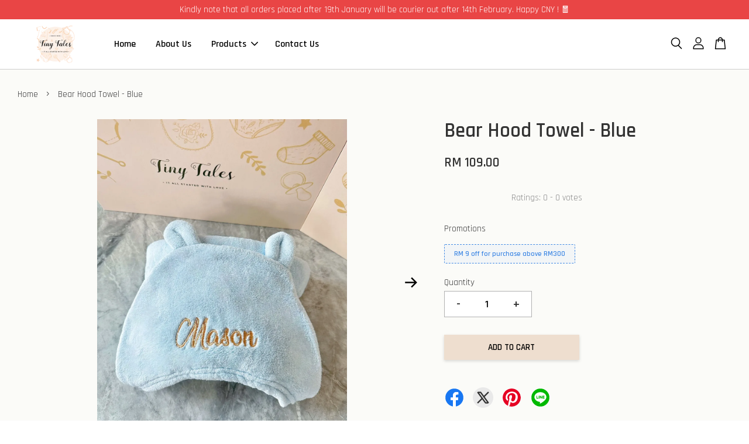

--- FILE ---
content_type: text/html; charset=UTF-8
request_url: https://www.tinytales.my/products/personalised-baby-boy-gift-set-4-1-2
body_size: 51167
content:
<!doctype html>
<!--[if lt IE 7]><html class="no-js lt-ie9 lt-ie8 lt-ie7" lang="en"> <![endif]-->
<!--[if IE 7]><html class="no-js lt-ie9 lt-ie8" lang="en"> <![endif]-->
<!--[if IE 8]><html class="no-js lt-ie9" lang="en"> <![endif]-->
<!--[if IE 9 ]><html class="ie9 no-js"> <![endif]-->
<!--[if (gt IE 9)|!(IE)]><!--> <html class="no-js"> <!--<![endif]-->
<head>
<meta name="facebook-domain-verification" content="295b35rtn5sgyzvw7dmr95dqmf142c" />
  <!-- Basic page needs ================================================== -->
  <meta charset="utf-8">
  <meta http-equiv="X-UA-Compatible" content="IE=edge,chrome=1">

  
  <link rel="icon" href="https://cdn.store-assets.com/s/819974/f/7578217.png" />
  

  <!-- Title and description ================================================== -->
  <title>
  Bear Hood Towel - Blue &ndash; Tiny Tales
  </title>

  
  <meta name="description" content="What&#39;s in this Gift Box ? Bear Hood Towel : Coral Fleece material, soft and highly water absorbentWhite Angel Wing Bib - 100% cotton materialRomper - 100% cotton material Free Greeting Card Packaged in Tiny Tales Gift Box as shown.">
  

  <!-- Social meta ================================================== -->
  

  <meta property="og:type" content="product">
  <meta property="og:title" content="Bear Hood Towel - Blue">
  <meta property="og:url" content="https://www.tinytales.my/products/personalised-baby-boy-gift-set-4-1-2">
  
  <meta property="og:image" content="https://cdn.store-assets.com/s/819974/i/60475169.jpeg?width=480&format=webp">
  <meta property="og:image:secure_url" content="https://cdn.store-assets.com/s/819974/i/60475169.jpeg?width=480&format=webp">
  
  <meta property="og:image" content="https://cdn.store-assets.com/s/819974/i/60475170.jpeg?width=480&format=webp">
  <meta property="og:image:secure_url" content="https://cdn.store-assets.com/s/819974/i/60475170.jpeg?width=480&format=webp">
  
  <meta property="og:image" content="https://cdn.store-assets.com/s/819974/i/60475168.jpeg?width=480&format=webp">
  <meta property="og:image:secure_url" content="https://cdn.store-assets.com/s/819974/i/60475168.jpeg?width=480&format=webp">
  
  <meta property="og:price:amount" content="109">
  <meta property="og:price:currency" content="MYR">


<meta property="og:description" content="What's in this Gift Box ? Bear Hood Towel : Coral Fleece material, soft and highly water absorbentWhite Angel Wing Bib - 100% cotton materialRomper - 100% cotton material Free Greeting Card Packaged in Tiny Tales Gift Box as shown.">
<meta property="og:site_name" content="Tiny Tales">



  <meta name="twitter:card" content="summary">




  <meta name="twitter:title" content="Bear Hood Towel - Blue">
  <meta name="twitter:description" content="What&#39;s in this Gift Box ?Bear Hood Towel - Coral Fleece material, soft and highly water absorbent ; Size : 65cm x 110cmTiny Tales Gift Box &amp;amp; Greeting Card
Embroidery NameEmbroidery Name best to be">
  <meta name="twitter:image" content="">
  <meta name="twitter:image:width" content="480">
  <meta name="twitter:image:height" content="480">




  <!-- Helpers ================================================== -->
  <link rel="canonical" href="https://www.tinytales.my/products/personalised-baby-boy-gift-set-4-1-2">
  <meta name="viewport" content="width=device-width, initial-scale=1.0, minimum-scale=1.0, maximum-scale=3.0">
  <meta name="theme-color" content="">

  <!-- CSS ================================================== -->
  <link href="https://store-themes.easystore.co/819974/themes/2877/assets/timber.css?t=1765303334" rel="stylesheet" type="text/css" media="screen" />
  <link href="https://store-themes.easystore.co/819974/themes/2877/assets/theme.css?t=1765303334" rel="stylesheet" type="text/css" media="screen" />

  



<link href="https://fonts.googleapis.com/css?family=Rajdhani:400,600&display=swap" rel="stylesheet">


  <script src="//ajax.googleapis.com/ajax/libs/jquery/1.11.0/jquery.min.js" type="text/javascript" ></script>
  <!-- Header hook for plugins ================================================== -->
  
<!-- ScriptTags -->
<script>window.__st={'p': 'product', 'cid': ''};</script><script src='/assets/events.js'></script><script>(function(){function asyncLoad(){var urls=['/assets/facebook-pixel.js?v=1.1.1656325377','/assets/traffic.js?v=1'];for(var i=0;i<urls.length;i++){var s=document.createElement('script');s.type='text/javascript';s.async=true;s.src=urls[i];var x=document.getElementsByTagName('script')[0];x.parentNode.insertBefore(s, x);}}window.attachEvent ? window.attachEvent('onload', asyncLoad) : window.addEventListener('load', asyncLoad, false);})();</script>
<!-- /ScriptTags -->


  
<!--[if lt IE 9]>
<script src="//cdnjs.cloudflare.com/ajax/libs/html5shiv/3.7.2/html5shiv.min.js" type="text/javascript" ></script>
<script src="https://store-themes.easystore.co/819974/themes/2877/assets/respond.min.js?t=1765303334" type="text/javascript" ></script>
<link href="https://store-themes.easystore.co/819974/themes/2877/assets/respond-proxy.html" id="respond-proxy" rel="respond-proxy" />
<link href="//www.tinytales.my/search?q=a36d906e2f68e49853b9fd36b63b62ac" id="respond-redirect" rel="respond-redirect" />
<script src="//www.tinytales.my/search?q=a36d906e2f68e49853b9fd36b63b62ac" type="text/javascript"></script>
<![endif]-->



  <script src="https://store-themes.easystore.co/819974/themes/2877/assets/modernizr.min.js?t=1765303334" type="text/javascript" ></script>

  
  
  <script>
  (function(i,s,o,g,r,a,m){i['GoogleAnalyticsObject']=r;i[r]=i[r]||function(){
  (i[r].q=i[r].q||[]).push(arguments)},i[r].l=1*new Date();a=s.createElement(o),
  m=s.getElementsByTagName(o)[0];a.async=1;a.src=g;m.parentNode.insertBefore(a,m)
  })(window,document,'script','https://www.google-analytics.com/analytics.js','ga');

  ga('create', '', 'auto','myTracker');
  ga('myTracker.send', 'pageview');

  </script>
  
<!-- Snippet:global/head: Product Star Rating 商品評價 -->

          <script src="https://cdn.jsdelivr.net/npm/swiper@8/swiper-bundle.min.js"></script>
          <script src="https://apps.easystore.co/assets/js/star-rating/main.js"></script>
          <link rel="stylesheet" href="https://cdn.jsdelivr.net/npm/swiper@8/swiper-bundle.min.css">
          <link rel="stylesheet" href="https://apps.easystore.co/assets/css/star-rating/main.css?v1.4.1">
<!-- /Snippet -->

</head>

<body id="bear-hood-towel---blue" class="template-product  has-sticky-btm-bar" >

  <ul id="MobileNav" class="mobile-nav">
  
  <li class="mobile-nav_icon-x">
    
      




  	
  	<span class="MobileNavTrigger icon icon-x"></span>
  </li>
  
  
  <li class="mobile-nav__link" aria-haspopup="true">
    
    <a href="/" >
      Home
    </a>
    
  </li>
  
  
  <li class="mobile-nav__link" aria-haspopup="true">
    
    <a href="/pages/about-us" >
      About Us
    </a>
    
  </li>
  
  
  <li class="mobile-nav__link" aria-haspopup="true">
    
    
    <a href="/collections/all" class="mobile-nav__parent-link">
      Products
    </a>
    <span class="mobile-nav__sublist-trigger">
      <span class="icon-fallback-text mobile-nav__sublist-expand">
  <span class="icon icon-plus" aria-hidden="true"></span>
  <span class="fallback-text">+</span>
</span>
<span class="icon-fallback-text mobile-nav__sublist-contract">
  <span class="icon icon-minus" aria-hidden="true"></span>
  <span class="fallback-text">-</span>
</span>

    </span>
    <ul class="mobile-nav__sublist">
      
      
      <li class="mobile-nav__sublist-link" aria-haspopup="true">
        
        <a href="/collections/babyboygiftset" >
          Baby Boy Gift Set
        </a>
        
      </li>
      
      
      <li class="mobile-nav__sublist-link" aria-haspopup="true">
        
        <a href="/collections/babygirlgiftset" >
          Baby Girl Gift Set
        </a>
        
      </li>
      
      
      <li class="mobile-nav__sublist-link" aria-haspopup="true">
        
        <a href="/collections/baby-gift-set-rm200" >
          Baby Gift Set < RM200
        </a>
        
      </li>
      
      
      <li class="mobile-nav__sublist-link" aria-haspopup="true">
        
        <a href="/collections/pillow" >
          Pillow
        </a>
        
      </li>
      
      
      <li class="mobile-nav__sublist-link" aria-haspopup="true">
        
        <a href="/collections/shoes" >
          Shoes
        </a>
        
      </li>
      
      
      <li class="mobile-nav__sublist-link" aria-haspopup="true">
        
        <a href="/collections/blanket" >
          Blanket
        </a>
        
      </li>
      
      
      <li class="mobile-nav__sublist-link" aria-haspopup="true">
        
        <a href="/collections/towel" >
          Towel
        </a>
        
      </li>
      
      
      <li class="mobile-nav__sublist-link" aria-haspopup="true">
        
        <a href="/collections/beanie" >
          Beanie
        </a>
        
      </li>
      
      
      <li class="mobile-nav__sublist-link" aria-haspopup="true">
        
        <a href="/collections/bib" >
          Bib
        </a>
        
      </li>
      
      
      <li class="mobile-nav__sublist-link" aria-haspopup="true">
        
        <a href="/collections/socks" >
          Socks
        </a>
        
      </li>
      
      
      <li class="mobile-nav__sublist-link" aria-haspopup="true">
        
        <a href="/collections/soother-dolls" >
          Soother Dolls & Toys
        </a>
        
      </li>
      
      
      <li class="mobile-nav__sublist-link" aria-haspopup="true">
        
        <a href="/collections/swaddle" >
          Swaddle
        </a>
        
      </li>
      
      
      <li class="mobile-nav__sublist-link" aria-haspopup="true">
        
        <a href="/collections/rompers" >
          Rompers
        </a>
        
      </li>
      
      
      <li class="mobile-nav__sublist-link" aria-haspopup="true">
        
        <a href="/collections/bag" >
          Bag
        </a>
        
      </li>
      
    </ul>
    
  </li>
  
  
  <li class="mobile-nav__link" aria-haspopup="true">
    
    <a href="/a/contact-form" >
      Contact Us
    </a>
    
  </li>
  

  

  
  
  
  <li class="mobile-nav__link">
    <a href="/account/login">Log in</a>
  </li>
  
  <li class="mobile-nav__link">
    <a href="/account/register">Create account</a>
  </li>
  
  
  
  
  <li class="mobile-nav__link header-bar__search-wrapper">
    
    <div class="header-bar__module header-bar__search mobile-nav_search">
      
  <form action="/search" method="get" class="header-bar__search-form clearfix" role="search">
    
    <button type="submit" class="btn icon-fallback-text header-bar__search-submit">
      <span class="icon icon-search" aria-hidden="true"></span>
      <span class="fallback-text">Search</span>
    </button>
    <input type="search" name="q" value="" aria-label="Search" class="header-bar__search-input" placeholder="Search" autocomplete="off">
    <div class="dropdown" id="searchDropdown"></div>
    <input type="hidden" name="search_history" id="search_history">
  </form>




<script>
  var _search_history_listings = ""
  if(_search_history_listings != "") localStorage.setItem('searchHistory', JSON.stringify(_search_history_listings));

  function clearAll() {
    localStorage.removeItem('searchHistory');
  
    var customer = "";
    if(customer) {
      // Your logic to clear all data or call an endpoint
      fetch('/account/search_histories', {
          method: 'DELETE',
          headers: {
            "Content-Type": "application/json",
            "X-Requested-With": "XMLHttpRequest"
          },
          body: JSON.stringify({
            _token: "FFZ1PycoH51fpmI64YaXlgUj2hgmHaRBPp4xddfu"
          }),
      })
      .then(response => response.json())
    }
  }
  // End - store view history in local storage
  
  // search history dropdown  
  var searchInputs = document.querySelectorAll('input[type=search]');
  
  if(searchInputs.length > 0) {
    
    searchInputs.forEach((searchInput)=>{
    
      searchInput.addEventListener('focus', function() {
        var searchDropdown = searchInput.closest('form').querySelector('#searchDropdown');
        searchDropdown.innerHTML = ''; // Clear existing items
  
        // retrieve data from local storage
        var searchHistoryData = JSON.parse(localStorage.getItem('searchHistory')) || [];
  
        // Convert JSON to string
        var search_history_json = JSON.stringify(searchHistoryData);
  
        // Set the value of the hidden input
        searchInput.closest('form').querySelector("#search_history").value = search_history_json;
  
        // create dropdown items
        var clearAllItem = document.createElement('div');
        clearAllItem.className = 'dropdown-item clear-all';
        clearAllItem.textContent = 'Clear';
        clearAllItem.addEventListener('click', function() {
            clearAll();
            searchDropdown.style.display = 'none';
            searchInput.classList.remove('is-focus');
        });
        searchDropdown.appendChild(clearAllItem);
  
        // create dropdown items
        searchHistoryData.forEach(function(item) {
          var dropdownItem = document.createElement('div');
          dropdownItem.className = 'dropdown-item';
          dropdownItem.textContent = item.term;
          dropdownItem.addEventListener('click', function() {
            searchInput.value = item.term;
            searchDropdown.style.display = 'none';
          });
          searchDropdown.appendChild(dropdownItem);
        });
  
        if(searchHistoryData.length > 0){
          // display the dropdown
          searchInput.classList.add('is-focus');
          document.body.classList.add('search-input-focus');
          searchDropdown.style.display = 'block';
        }
      });
  
      searchInput.addEventListener("focusout", (event) => {
        var searchDropdown = searchInput.closest('form').querySelector('#searchDropdown');
        searchInput.classList.remove('is-focus');
        searchDropdown.classList.add('transparent');
        setTimeout(()=>{
          searchDropdown.style.display = 'none';
          searchDropdown.classList.remove('transparent');
          document.body.classList.remove('search-input-focus');
        }, 400);
      });
    })
  }
  // End - search history dropdown
</script>
    </div>
    
  </li>
  
  
</ul>
<div id="MobileNavOutside" class="mobile-nav-outside"></div>


<div id="PageContainer" class="page-container">
  
<!-- Snippet:global/body_start: Announcement Bar -->
<link rel="stylesheet" href="https://apps.easystore.co/assets/css/annoucement-bar/slider.css?v1.01">

<input type="hidden" id="total_announcement_left" name="total_announcement_left" value="1">
<input type="hidden" id="locale" name="locale" value="en_US">

<slider-announcement-bar-app id="announcement-bar" name="announcement-bar" style="
    border: unset;
    padding: 4px 0px;
    margin: 0px;
    z-index:2999;
    background:rgb(233, 69, 69);
    color:rgb(255, 255, 255);
    position: -webkit-sticky; position: sticky; top: 0;
">

  <div style="
    display: flex;
    justify-content: space-between;
    align-items: center;
    padding: 0px 0px;
    border-top: 0px;
    border-bottom: 0px;
    border-color: transparent;
  ">
    <div style="height: 24px;">
          </div>

    <ul style="flex-grow: 2; margin: 0px;">
            <li id="announcement_bar_0" style="
          display: flex;
          justify-content: center;
          align-items: center;
          flex-wrap: wrap;
          margin: 0px;
          width: 100%;
          word-wrap: break-word;
        ">
        Kindly note that all orders placed after 19th January will be courier out after 14th February. Happy CNY ! 🧧
                        <input type="hidden" id="expired_at_0" name="expired_at_0" value="2024-01-01 00:00">
      </li>
          </ul>

    <div style="display: flex;">
                </div>
  </div>


</slider-announcement-bar-app>

<script>
  $(function() {
    var is_top_enabled =  1;

    const loadScript = function(url, callback) {
      const script = document.createElement("script");
      script.type = "text/javascript";
      // If the browser is Internet Explorer.
      if (script.readyState) {
        script.onreadystatechange = function() {
          if (script.readyState == "loaded" || script.readyState == "complete") {
            script.onreadystatechange = null;
            callback();
          }
        };
        // For any other browser.
      } else {
        script.onload = function() {
          callback();
        };
      }
      script.src = url;
      document.getElementsByTagName("head")[0].appendChild(script);
    };

    const announcementBarAppJS = function($) {

      $('#announcement-close-button').on('click', function() {
        $('#announcement-bar, #announcement-bar-top').hide();
        $('#easystore-section-header, .sticky-topbar').css('top', '');
      });
    }

    if (typeof jQuery === 'undefined') {
      loadScript('//ajax.googleapis.com/ajax/libs/jquery/1.11.2/jquery.min.js', function() {
        jQuery = jQuery.noConflict(true);
        announcementBarAppJS(jQuery);
      });
    } else {
      announcementBarAppJS(jQuery);
    }


    
    if(is_top_enabled){
      // Prevent announcement bar block header
      setTimeout(()=>{
        $('#easystore-section-header, .sticky-topbar').css('top', $('#announcement-bar').height()+'px');
      }, 2000);
    }
  });

  setInterval(function() {
    const total_announcement = "1"
    var total_announcement_left = $("#total_announcement_left").val();

    for (let i = 0; i <= total_announcement; i++) {
      const startDate = new Date();
      const endDateStr = $("#expired_at_" + i).val();
      const endDate = endDateStr == undefined ? new Date() : new Date(endDateStr.replace(/-/g, "/"));
      const seconds = (endDate.getTime() - startDate.getTime()) / 1000;

      const days = parseInt(seconds / 86400);
      const hours = parseInt((seconds % 86400) / 3600);
      const mins = parseInt((seconds % 86400 % 3600) / 60);
      const secs = parseInt((seconds % 86400 % 3600) % 60);

      // use to translate countdown unit
      // (translate based on the preferred language when save announcement bar setting)
      String.prototype.translate = function() {
        try {
          if ($("#locale").val() == "zh_TW") {
            if (this.toString() === 'day') {
              return "天";
            }
            if (this.toString() === 'hour') {
              return "小時";
            }
            if (this.toString() === 'min') {
              return "分鐘";
            }
            if (this.toString() === 'sec') {
              return "秒";
            }
          } else {
            if (this.toString() === 'day') {
              if (days > 0) {
                return "Days";
              } else {
                return "Day";
              }
            } else if (this.toString() === 'hour') {
              if (hours > 0) {
                return "Hours";
              } else {
                return "Hour";
              }
            } else if (this.toString() === 'min') {
              if (mins > 0) {
                return "Mins";
              } else {
                return "Min";
              }
            } else if (this.toString() === 'sec') {
              if (secs > 0) {
                return "Secs";
              } else {
                return "Sec";
              }
            }
          }
        } catch (error) {
          console.log("Some errors heres", error);
        }
      };

      const announcementBar_countdown = document.getElementById("announcementBar_countdown_" + i);
      if (announcementBar_countdown && seconds > 0) {

        $(announcementBar_countdown).show()
        announcementBar_countdown.innerHTML = `
          <div>
            ${days} <small>${'day'.translate()}</small>
          </div>
          <div>
            ${hours} <small>${'hour'.translate()}</small>
          </div>
          <div>
            ${mins} <small>${'min'.translate()}</small>
          </div>
          <div>
            ${secs} <small>${'sec'.translate()}</small>
          </div>
        `;


      } else if (announcementBar_countdown && seconds <= 0) {
        $("#announcement_bar_" + i).remove();
        total_announcement_left = total_announcement_left - 1;
        $("#total_announcement_left").val(total_announcement_left);
      }
    }

    showOrHide(total_announcement_left);
  }, 1000);


  function showOrHide(total_announcement_left) {
    if (total_announcement_left <= 1) {
      $("#previous-announcement-bar-button,#next-announcement-bar-button").hide();
    } else {
      $("#previous-announcement-bar-button,#next-announcement-bar-button").show();
    }

    if (total_announcement_left == 0) {
      $("#announcement-close-button").hide();
      $("#announcement-bar").hide();
      $('#announcement-bar-top').hide();
      $('#easystore-section-header, .sticky-topbar').css('top', '');
    }
  };

  let annoucementBarAutoMoveInterval = '';
  class AnnouncementBarAppSlider extends HTMLElement {
    constructor() {
      super();
      this.slider = this.querySelector('ul');
      this.sliderItems = this.querySelectorAll('li');
      this.prevButton = this.querySelector('a[name="previous"]');
      this.nextButton = this.querySelector('a[name="next"]');

      if (!this.slider || !this.nextButton) return;

      const resizeObserver = new ResizeObserver(entries => this.initPages());
      resizeObserver.observe(this.slider);

      this.slider.addEventListener('scroll', this.update.bind(this));
      this.prevButton.addEventListener('click', this.onButtonClick.bind(this));
      this.nextButton.addEventListener('click', this.onButtonClick.bind(this));


    }

    initPages() {
      const sliderItemsToShow = Array.from(this.sliderItems).filter(element => element.clientWidth > 0);
      this.sliderLastItem = sliderItemsToShow[sliderItemsToShow.length - 1];
      if (sliderItemsToShow.length === 0) return;
      this.slidesPerPage = Math.floor(this.slider.clientWidth / sliderItemsToShow[0].clientWidth);
      this.totalPages = sliderItemsToShow.length - this.slidesPerPage + 1;
      this.update();
      let self = this
      var total_announcement_left = $("#total_announcement_left").val();
      annoucementBarAutoMoveInterval = setInterval(function() {
        if (total_announcement_left > 1) {
          self.moveSlide('next')
        }
      }, 5000)
    }

    update() {
      this.currentPage = Math.round(this.slider.scrollLeft / this.sliderLastItem.clientWidth) + 1;
    }

    onButtonClick(event) {
      event.preventDefault();
      let self = this;
      self.moveSlide(event.currentTarget.name);
    }


    moveSlide(move_to) {

      clearInterval(annoucementBarAutoMoveInterval);
      let self = this;
      annoucementBarAutoMoveInterval = setInterval(function() {
        self.moveSlide('next');
      }, 5000)

      if (move_to === 'previous' && this.currentPage === 1) {
        this.slider.scrollTo({
          left: this.sliderLastItem.clientWidth * (this.totalPages - 1)
        });
      } else if (move_to === 'next' && this.currentPage === this.totalPages) {
        this.slider.scrollTo({
          left: 0
        });
      } else {
        const slideScrollPosition = move_to === 'next' ? this.slider.scrollLeft + this.sliderLastItem
          .clientWidth : this.slider.scrollLeft - this.sliderLastItem.clientWidth;
        this.slider.scrollTo({
          left: slideScrollPosition
        });
      }
    }

  }

  customElements.define('slider-announcement-bar-app', AnnouncementBarAppSlider);
</script>

<!-- /Snippet -->

<!-- Snippet:global/body_start: Console Extension -->
<div id='es_console' style='display: none;'>819974</div>
<!-- /Snippet -->

  
    <style>
  .search-modal__form{
    position: relative;
  }
  
  .dropdown-wrapper {
    position: relative;
  }
  
  .dropdown-wrapper:hover .dropdown {
    display: block;
  }
  
  .header-icon-nav .dropdown {
    left: -80px;
  }
  
  .dropdown {
    display: none;
    position: absolute;
    top: 100%;
    left: 0px;
    width: 100%;
    padding: 8px;
    background-color: #fff;
    z-index: 1000;
    border-radius: 5px;
    border: 1px solid rgba(var(--color-foreground), 1);
    border-top: none;
    overflow-x: hidden;
    overflow-y: auto;
    max-height: 350px;
    min-width: 150px;
    box-shadow: 0 0 5px rgba(0,0,0,0.1);
  }
    
  .dropdown a{
    text-decoration: none;
    color: #000 !important;
  }
  
  .dropdown-item {
    padding: 0.4rem 2rem;
    cursor: pointer;
    line-height: 1.4;
    overflow: hidden;
    text-overflow: ellipsis;
    white-space: nowrap;
  }
  
  .dropdown-item:hover{
    background-color: #f3f3f3;
  }
  
  .search__input.is-focus{
    border-radius: 15px;
    border-bottom-left-radius: 0;
    border-bottom-right-radius: 0;
    border: 1px solid rgba(var(--color-foreground), 1);
    border-bottom: none;
    box-shadow: none;
  }
  
  .clear-all {
    text-align: right;
    padding: 0 2rem 0.2rem;
    line-height: 1;
    font-size: 70%;
    margin-bottom: -2px;
  }
  
  .clear-all:hover{
    background-color: #fff;
  }
  
  .referral-notification {
    position: absolute;
    top: 100%;
    right: -12px;
    background: white;
    border: 1px solid #e0e0e0;
    border-radius: 8px;
    box-shadow: 0 4px 12px rgba(0, 0, 0, 0.15);
    width: 280px;
    z-index: 1000;
    padding: 16px;
    margin-top: 8px;
    font-size: 14px;
    line-height: 1.4;
  }
  
  .referral-notification::before {
    content: '';
    position: absolute;
    top: -8px;
    right: 20px;
    width: 0;
    height: 0;
    border-left: 8px solid transparent;
    border-right: 8px solid transparent;
    border-bottom: 8px solid white;
  }
  
  .referral-notification::after {
    content: '';
    position: absolute;
    top: -9px;
    right: 20px;
    width: 0;
    height: 0;
    border-left: 8px solid transparent;
    border-right: 8px solid transparent;
    border-bottom: 8px solid #e0e0e0;
  }
  
  .referral-notification h4 {
    margin: 0 0 8px 0;
    color: #2196F3;
    font-size: 16px;
    font-weight: 600;
  }
  
  .referral-notification p {
    margin: 0 0 12px 0;
    color: #666;
  }
  
  .referral-notification .referral-code {
    background: #f5f5f5;
    padding: 8px;
    border-radius: 4px;
    font-family: monospace;
    font-size: 13px;
    text-align: center;
    margin: 8px 0;
    border: 1px solid #ddd;
  }
  
  .referral-notification .close-btn {
    position: absolute;
    top: 8px;
    right: 8px;
    background: none;
    border: none;
    font-size: 18px;
    color: #999;
    cursor: pointer;
    padding: 0;
    width: 20px;
    height: 20px;
    line-height: 1;
  }
  
  .referral-notification .close-btn:hover {
    color: #333;
  }
  
  .referral-notification .action-btn {
    background: #2196F3;
    color: white;
    border: none;
    padding: 8px 16px;
    border-radius: 4px;
    cursor: pointer;
    font-size: 12px;
    margin-right: 8px;
    margin-top: 8px;
  }
  
  .referral-notification .action-btn:hover {
    background: #1976D2;
  }
  
  .referral-notification .dismiss-btn {
    background: transparent;
    color: #666;
    border: 1px solid #ddd;
    padding: 8px 16px;
    border-radius: 4px;
    cursor: pointer;
    font-size: 12px;
    margin-top: 8px;
  }
  
  .referral-notification .dismiss-btn:hover {
    background: #f5f5f5;
  }
  .referral-modal__dialog {
    transform: translate(-50%, 0);
    transition: transform var(--duration-default) ease, visibility 0s;
    z-index: 10000;
    position: fixed;
    top: 20vh;
    left: 50%;
    width: 100%;
    max-width: 350px;
    box-shadow: 0 4px 12px rgba(0, 0, 0, 0.15);
    border-radius: 12px;
    background-color: #fff;
    color: #000;
    padding: 20px;
    text-align: center;
  }
  .modal-overlay.referral-modal-overlay {
    position: fixed;
    top: 0;
    left: 0;
    width: 100%;
    height: 100%;
    background-color: rgba(0, 0, 0, 0.7);
    z-index: 2001;
    display: block;
    opacity: 1;
    transition: opacity var(--duration-default) ease, visibility 0s;
  }
</style>

<header class="header-bar  sticky-topbar">
  <div class="header-bg-wrapper">
    <div class="header-wrapper wrapper">
      

      <div class="logo-header" role="banner">

              
                    <div class="h1 site-header__logo" itemscope itemtype="http://schema.org/Organization">
              
                    
                        
                      	
                          <a href="/" class="logo-wrapper" itemprop="url">
                            <img src="https://cdn.store-assets.com/s/819974/f/7578217.png?width=350&format=webp" alt="Tiny Tales" itemprop="logo">
                          </a>
                        

                    
              
                </div>
              

      </div>

      <div class="header-nav-bar medium-down--hide">
          
<ul class="site-nav large--text-center" id="AccessibleNav">
  
    
    
      <li >
        <a href="/"  class="site-nav__link">Home</a>
      </li>
    
  
    
    
      <li >
        <a href="/pages/about-us"  class="site-nav__link">About Us</a>
      </li>
    
  
    
    
      
      <li class="site-nav--has-dropdown" aria-haspopup="true">
        <a href="/collections/all"  class="site-nav__link">
          Products
          <span class="arrow-icon">
            <svg id="Layer_1" data-name="Layer 1" xmlns="http://www.w3.org/2000/svg" viewBox="0 0 100 100"><title>arrow down</title><path d="M50,78.18A7.35,7.35,0,0,1,44.82,76L3.15,34.36A7.35,7.35,0,1,1,13.55,24L50,60.44,86.45,24a7.35,7.35,0,1,1,10.4,10.4L55.21,76A7.32,7.32,0,0,1,50,78.18Z"/></svg>
          </span>
        </a>
        <ul class="site-nav__dropdown">
          
            
            
              <li >
                <a href="/collections/babyboygiftset"  class="site-nav__link">Baby Boy Gift Set</a>
              </li>
            
          
            
            
              <li >
                <a href="/collections/babygirlgiftset"  class="site-nav__link">Baby Girl Gift Set</a>
              </li>
            
          
            
            
              <li >
                <a href="/collections/baby-gift-set-rm200"  class="site-nav__link">Baby Gift Set < RM200</a>
              </li>
            
          
            
            
              <li >
                <a href="/collections/pillow"  class="site-nav__link">Pillow</a>
              </li>
            
          
            
            
              <li >
                <a href="/collections/shoes"  class="site-nav__link">Shoes</a>
              </li>
            
          
            
            
              <li >
                <a href="/collections/blanket"  class="site-nav__link">Blanket</a>
              </li>
            
          
            
            
              <li >
                <a href="/collections/towel"  class="site-nav__link">Towel</a>
              </li>
            
          
            
            
              <li >
                <a href="/collections/beanie"  class="site-nav__link">Beanie</a>
              </li>
            
          
            
            
              <li >
                <a href="/collections/bib"  class="site-nav__link">Bib</a>
              </li>
            
          
            
            
              <li >
                <a href="/collections/socks"  class="site-nav__link">Socks</a>
              </li>
            
          
            
            
              <li >
                <a href="/collections/soother-dolls"  class="site-nav__link">Soother Dolls & Toys</a>
              </li>
            
          
            
            
              <li >
                <a href="/collections/swaddle"  class="site-nav__link">Swaddle</a>
              </li>
            
          
            
            
              <li >
                <a href="/collections/rompers"  class="site-nav__link">Rompers</a>
              </li>
            
          
            
            
              <li >
                <a href="/collections/bag"  class="site-nav__link">Bag</a>
              </li>
            
          
        </ul>
      </li>
    
  
    
    
      <li >
        <a href="/a/contact-form"  class="site-nav__link">Contact Us</a>
      </li>
    
  
  
  
      
        
          
        
          
        
      
  
  
  
</ul>

      </div>

      <div class="desktop-header-nav medium-down--hide">


        <div class="header-subnav">
          






          <div class="header-icon-nav">

                

                


                
                  
                    <div class="header-bar__module">
                      
  <a class="popup-with-form" href="#search-form">
    



	<svg class="icon-search svg-icon" id="Layer_1" data-name="Layer 1" xmlns="http://www.w3.org/2000/svg" viewBox="0 0 100 100"><title>icon-search</title><path d="M68.5,65.87a35.27,35.27,0,1,0-5.4,4.5l23.11,23.1a3.5,3.5,0,1,0,5-4.94ZM14.82,41A28.47,28.47,0,1,1,43.28,69.43,28.5,28.5,0,0,1,14.82,41Z"/></svg>    

  

  </a>



<!-- form itself -->
<div id="search-form" class="white-popup-block mfp-hide popup-search">
  <div class="popup-search-content">
    <form action="/search" method="get" class="input-group search-bar" role="search">
      
      <input type="search" name="q" value="" placeholder="Search" class="input-group-field" aria-label="Search" placeholder="Search" autocomplete="off">
      <div class="dropdown" id="searchDropdown"></div>
      <input type="hidden" name="search_history" id="search_history">
      <span class="input-group-btn">
        <button type="submit" class="btn icon-fallback-text">
          <span class="icon icon-search" aria-hidden="true"></span>
          <span class="fallback-text">Search</span>
        </button>
      </span>
    </form>
  </div>
</div>

<script src="https://store-themes.easystore.co/819974/themes/2877/assets/magnific-popup.min.js?t=1765303334" type="text/javascript" ></script>
<script>
$(document).ready(function() {
	$('.popup-with-form').magnificPopup({
		type: 'inline',
		preloader: false,
		focus: '#name',
      	mainClass: 'popup-search-bg-wrapper',

		// When elemened is focused, some mobile browsers in some cases zoom in
		// It looks not nice, so we disable it:
		callbacks: {
			beforeOpen: function() {
				if($(window).width() < 700) {
					this.st.focus = false;
				} else {
					this.st.focus = '#name';
				}
			}
		}
	});
  	$('.popup-search-content').click(function(event) {
      	if($(event.target).attr('class') == "popup-search-content") {
          $.magnificPopup.close();
        }
    });
});
</script>


<script>
  var _search_history_listings = ""
  if(_search_history_listings != "") localStorage.setItem('searchHistory', JSON.stringify(_search_history_listings));

  function clearAll() {
    localStorage.removeItem('searchHistory');
  
    var customer = "";
    if(customer) {
      // Your logic to clear all data or call an endpoint
      fetch('/account/search_histories', {
          method: 'DELETE',
          headers: {
            "Content-Type": "application/json",
            "X-Requested-With": "XMLHttpRequest"
          },
          body: JSON.stringify({
            _token: "FFZ1PycoH51fpmI64YaXlgUj2hgmHaRBPp4xddfu"
          }),
      })
      .then(response => response.json())
    }
  }
  // End - store view history in local storage
  
  // search history dropdown  
  var searchInputs = document.querySelectorAll('input[type=search]');
  
  if(searchInputs.length > 0) {
    
    searchInputs.forEach((searchInput)=>{
    
      searchInput.addEventListener('focus', function() {
        var searchDropdown = searchInput.closest('form').querySelector('#searchDropdown');
        searchDropdown.innerHTML = ''; // Clear existing items
  
        // retrieve data from local storage
        var searchHistoryData = JSON.parse(localStorage.getItem('searchHistory')) || [];
  
        // Convert JSON to string
        var search_history_json = JSON.stringify(searchHistoryData);
  
        // Set the value of the hidden input
        searchInput.closest('form').querySelector("#search_history").value = search_history_json;
  
        // create dropdown items
        var clearAllItem = document.createElement('div');
        clearAllItem.className = 'dropdown-item clear-all';
        clearAllItem.textContent = 'Clear';
        clearAllItem.addEventListener('click', function() {
            clearAll();
            searchDropdown.style.display = 'none';
            searchInput.classList.remove('is-focus');
        });
        searchDropdown.appendChild(clearAllItem);
  
        // create dropdown items
        searchHistoryData.forEach(function(item) {
          var dropdownItem = document.createElement('div');
          dropdownItem.className = 'dropdown-item';
          dropdownItem.textContent = item.term;
          dropdownItem.addEventListener('click', function() {
            searchInput.value = item.term;
            searchDropdown.style.display = 'none';
          });
          searchDropdown.appendChild(dropdownItem);
        });
  
        if(searchHistoryData.length > 0){
          // display the dropdown
          searchInput.classList.add('is-focus');
          document.body.classList.add('search-input-focus');
          searchDropdown.style.display = 'block';
        }
      });
  
      searchInput.addEventListener("focusout", (event) => {
        var searchDropdown = searchInput.closest('form').querySelector('#searchDropdown');
        searchInput.classList.remove('is-focus');
        searchDropdown.classList.add('transparent');
        setTimeout(()=>{
          searchDropdown.style.display = 'none';
          searchDropdown.classList.remove('transparent');
          document.body.classList.remove('search-input-focus');
        }, 400);
      });
    })
  }
  // End - search history dropdown
</script>
                    </div>
                  
                




                
                  <div class="header-bar__module dropdown-wrapper">
                    
                      <a href="/account/login">



    <svg class="svg-icon" id="Layer_1" data-name="Layer 1" xmlns="http://www.w3.org/2000/svg" viewBox="0 0 100 100"><title>icon-profile</title><path d="M50,51.8A24.4,24.4,0,1,0,25.6,27.4,24.43,24.43,0,0,0,50,51.8ZM50,10A17.4,17.4,0,1,1,32.6,27.4,17.43,17.43,0,0,1,50,10Z"/><path d="M62.66,57.66H37.34a30.54,30.54,0,0,0-30.5,30.5V93.5a3.5,3.5,0,0,0,3.5,3.5H89.66a3.5,3.5,0,0,0,3.5-3.5V88.16A30.54,30.54,0,0,0,62.66,57.66ZM86.16,90H13.84V88.16a23.53,23.53,0,0,1,23.5-23.5H62.66a23.53,23.53,0,0,1,23.5,23.5Z"/></svg>

  
</a>

                      <!-- Referral Notification Popup for Desktop -->
                      <div id="referralNotification" class="referral-notification" style="display: none;">
                        <button class="close-btn" onclick="dismissReferralNotification()">&times;</button>
                        <div style="text-align: center; margin-bottom: 16px;">
                          <div style="width: 100px; height: 100px; margin: 0 auto;">
                            <img src="https://resources.easystore.co/storefront/icons/channels/vector_referral_program.svg">
                          </div>
                        </div>
                        <p id="referralSignupMessage" style="text-align: center; font-size: 14px; color: #666; margin: 0 0 20px 0;">
                          Your friend gifted you   credit! Sign up now to redeem.
                        </p>
                        <div style="text-align: center;">
                          <button class="btn" onclick="goToSignupPage()" style="width: 100%; color: #fff;">
                            Sign Up
                          </button>
                        </div>
                      </div>
                    
                  </div>
                

                <div class="header-bar__module cart-page-link-wrapper">
                  <span class="header-bar__sep" aria-hidden="true"></span>
                  <a class="CartDrawerTrigger cart-page-link">
                    



	<svg class="svg-icon" id="Layer_1" data-name="Layer 1" xmlns="http://www.w3.org/2000/svg" viewBox="0 0 100 100"><title>icon-bag</title><path d="M91.78,93.11,84.17,24.44a3.5,3.5,0,0,0-3.48-3.11H69.06C67.53,10.94,59.57,3,50,3S32.47,10.94,30.94,21.33H19.31a3.5,3.5,0,0,0-3.48,3.11L8.22,93.11A3.49,3.49,0,0,0,11.69,97H88.31a3.49,3.49,0,0,0,3.47-3.89ZM50,10c5.76,0,10.6,4.83,12,11.33H38.05C39.4,14.83,44.24,10,50,10ZM15.6,90l6.84-61.67h8.23v9.84a3.5,3.5,0,0,0,7,0V28.33H62.33v9.84a3.5,3.5,0,0,0,7,0V28.33h8.23L84.4,90Z"/></svg>	

  

                    <span class="cart-count header-bar__cart-count hidden-count">0</span>
                  </a>
                </div>

          </div>
        </div>



      </div>
      
	  <div class="mobile-header-icons large--hide">
        
        <div class="large--hide">
          
  <a class="popup-with-form" href="#search-form">
    



	<svg class="icon-search svg-icon" id="Layer_1" data-name="Layer 1" xmlns="http://www.w3.org/2000/svg" viewBox="0 0 100 100"><title>icon-search</title><path d="M68.5,65.87a35.27,35.27,0,1,0-5.4,4.5l23.11,23.1a3.5,3.5,0,1,0,5-4.94ZM14.82,41A28.47,28.47,0,1,1,43.28,69.43,28.5,28.5,0,0,1,14.82,41Z"/></svg>    

  

  </a>



<!-- form itself -->
<div id="search-form" class="white-popup-block mfp-hide popup-search">
  <div class="popup-search-content">
    <form action="/search" method="get" class="input-group search-bar" role="search">
      
      <input type="search" name="q" value="" placeholder="Search" class="input-group-field" aria-label="Search" placeholder="Search" autocomplete="off">
      <div class="dropdown" id="searchDropdown"></div>
      <input type="hidden" name="search_history" id="search_history">
      <span class="input-group-btn">
        <button type="submit" class="btn icon-fallback-text">
          <span class="icon icon-search" aria-hidden="true"></span>
          <span class="fallback-text">Search</span>
        </button>
      </span>
    </form>
  </div>
</div>

<script src="https://store-themes.easystore.co/819974/themes/2877/assets/magnific-popup.min.js?t=1765303334" type="text/javascript" ></script>
<script>
$(document).ready(function() {
	$('.popup-with-form').magnificPopup({
		type: 'inline',
		preloader: false,
		focus: '#name',
      	mainClass: 'popup-search-bg-wrapper',

		// When elemened is focused, some mobile browsers in some cases zoom in
		// It looks not nice, so we disable it:
		callbacks: {
			beforeOpen: function() {
				if($(window).width() < 700) {
					this.st.focus = false;
				} else {
					this.st.focus = '#name';
				}
			}
		}
	});
  	$('.popup-search-content').click(function(event) {
      	if($(event.target).attr('class') == "popup-search-content") {
          $.magnificPopup.close();
        }
    });
});
</script>


<script>
  var _search_history_listings = ""
  if(_search_history_listings != "") localStorage.setItem('searchHistory', JSON.stringify(_search_history_listings));

  function clearAll() {
    localStorage.removeItem('searchHistory');
  
    var customer = "";
    if(customer) {
      // Your logic to clear all data or call an endpoint
      fetch('/account/search_histories', {
          method: 'DELETE',
          headers: {
            "Content-Type": "application/json",
            "X-Requested-With": "XMLHttpRequest"
          },
          body: JSON.stringify({
            _token: "FFZ1PycoH51fpmI64YaXlgUj2hgmHaRBPp4xddfu"
          }),
      })
      .then(response => response.json())
    }
  }
  // End - store view history in local storage
  
  // search history dropdown  
  var searchInputs = document.querySelectorAll('input[type=search]');
  
  if(searchInputs.length > 0) {
    
    searchInputs.forEach((searchInput)=>{
    
      searchInput.addEventListener('focus', function() {
        var searchDropdown = searchInput.closest('form').querySelector('#searchDropdown');
        searchDropdown.innerHTML = ''; // Clear existing items
  
        // retrieve data from local storage
        var searchHistoryData = JSON.parse(localStorage.getItem('searchHistory')) || [];
  
        // Convert JSON to string
        var search_history_json = JSON.stringify(searchHistoryData);
  
        // Set the value of the hidden input
        searchInput.closest('form').querySelector("#search_history").value = search_history_json;
  
        // create dropdown items
        var clearAllItem = document.createElement('div');
        clearAllItem.className = 'dropdown-item clear-all';
        clearAllItem.textContent = 'Clear';
        clearAllItem.addEventListener('click', function() {
            clearAll();
            searchDropdown.style.display = 'none';
            searchInput.classList.remove('is-focus');
        });
        searchDropdown.appendChild(clearAllItem);
  
        // create dropdown items
        searchHistoryData.forEach(function(item) {
          var dropdownItem = document.createElement('div');
          dropdownItem.className = 'dropdown-item';
          dropdownItem.textContent = item.term;
          dropdownItem.addEventListener('click', function() {
            searchInput.value = item.term;
            searchDropdown.style.display = 'none';
          });
          searchDropdown.appendChild(dropdownItem);
        });
  
        if(searchHistoryData.length > 0){
          // display the dropdown
          searchInput.classList.add('is-focus');
          document.body.classList.add('search-input-focus');
          searchDropdown.style.display = 'block';
        }
      });
  
      searchInput.addEventListener("focusout", (event) => {
        var searchDropdown = searchInput.closest('form').querySelector('#searchDropdown');
        searchInput.classList.remove('is-focus');
        searchDropdown.classList.add('transparent');
        setTimeout(()=>{
          searchDropdown.style.display = 'none';
          searchDropdown.classList.remove('transparent');
          document.body.classList.remove('search-input-focus');
        }, 400);
      });
    })
  }
  // End - search history dropdown
</script>
        </div>


        <!--  Mobile cart  -->
        <div class="large--hide">
          <a class="CartDrawerTrigger cart-page-link mobile-cart-page-link">
            



	<svg class="svg-icon" id="Layer_1" data-name="Layer 1" xmlns="http://www.w3.org/2000/svg" viewBox="0 0 100 100"><title>icon-bag</title><path d="M91.78,93.11,84.17,24.44a3.5,3.5,0,0,0-3.48-3.11H69.06C67.53,10.94,59.57,3,50,3S32.47,10.94,30.94,21.33H19.31a3.5,3.5,0,0,0-3.48,3.11L8.22,93.11A3.49,3.49,0,0,0,11.69,97H88.31a3.49,3.49,0,0,0,3.47-3.89ZM50,10c5.76,0,10.6,4.83,12,11.33H38.05C39.4,14.83,44.24,10,50,10ZM15.6,90l6.84-61.67h8.23v9.84a3.5,3.5,0,0,0,7,0V28.33H62.33v9.84a3.5,3.5,0,0,0,7,0V28.33h8.23L84.4,90Z"/></svg>	

  

            <span class="cart-count hidden-count">0</span>
          </a>
        </div>

        <!--  Mobile hamburger  -->
        <div class="large--hide">
          <a class="mobile-nav-trigger MobileNavTrigger">
            



    <svg class="svg-icon" id="Layer_1" data-name="Layer 1" xmlns="http://www.w3.org/2000/svg" viewBox="0 0 100 100"><title>icon-nav-menu</title><path d="M6.7,26.34H93a3.5,3.5,0,0,0,0-7H6.7a3.5,3.5,0,0,0,0,7Z"/><path d="M93.3,46.5H7a3.5,3.5,0,0,0,0,7H93.3a3.5,3.5,0,1,0,0-7Z"/><path d="M93.3,73.66H7a3.5,3.5,0,1,0,0,7H93.3a3.5,3.5,0,0,0,0-7Z"/></svg>

  

          </a>
        </div>
      
        
          
          <!-- Referral Notification Modal for Mobile -->
          <details-modal class="referral-modal" id="referralMobileModal">
            <details>
              <summary class="referral-modal__toggle" aria-haspopup="dialog" aria-label="Open referral modal" style="display: none;">
              </summary>
              <div class="modal-overlay referral-modal-overlay"></div>
              <div class="referral-modal__dialog" role="dialog" aria-modal="true" aria-label="Referral notification">
                <div class="referral-modal__content">
                  <button type="button" class="modal__close-button" aria-label="Close" onclick="closeMobileReferralModal()" style="position: absolute; top: 16px; right: 16px; background: none; border: none; font-size: 24px; cursor: pointer;">
                    &times;
                  </button>

                  <div style="margin-bottom: 24px;">
                    <div style="width: 120px; height: 120px; margin: 0 auto 20px;">
                      <img src="https://resources.easystore.co/storefront/icons/channels/vector_referral_program.svg" style="width: 100%; height: 100%;">
                    </div>
                  </div>

                  <p id="referralSignupMessageMobile" style="font-size: 16px; color: #333; margin: 0 0 30px 0; line-height: 1.5;">
                    Your friend gifted you   credit! Sign up now to redeem.
                  </p>

                  <button type="button" class="btn" onclick="goToSignupPageFromMobile()" style="width: 100%; color: #fff;">
                    Sign Up
                  </button>
                </div>
              </div>
            </details>
          </details-modal>
          
        
      
      </div>


    </div>
  </div>
</header>






    
    <main class="wrapper main-content" role="main">
      <div class="grid">
          <div class="grid__item">
            
  
            
<div itemscope itemtype="http://schema.org/Product">

  <meta itemprop="url" content="https://www.tinytales.my/products/personalised-baby-boy-gift-set-4-1-2">
  <meta itemprop="image" content="https://cdn.store-assets.com/s/819974/i/60475169.jpeg?width=480&format=webp">
  

  <div class="section-header section-header--breadcrumb medium--hide small--hide">
    
<nav class="breadcrumb" role="navigation" aria-label="breadcrumbs">
  <a href="/" title="Back to the homepage">Home</a>

  

    
    <span aria-hidden="true" class="breadcrumb__sep">&rsaquo;</span>
    <span>Bear Hood Towel - Blue</span>

  
</nav>


  </div>
  
  <div class="product-single">
    <div class="grid product-single__hero">
      <div class="grid__item large--seven-twelfths">
        
        <div id="ProductPhoto" class="product-slider flexslider-has-thumbs">
          <div id="overlayZoom"></div>
          
          <div class="flexslider transparent">
            <ul class="slides">
              
              <li data-thumb="https://cdn.store-assets.com/s/819974/i/60475169.jpeg?width=1024&format=webp" id="image-id-60475169">
                <div class="slide-img product-zoomable mfp-Images" data-image-id="60475169" data-image-type="Images" href="https://cdn.store-assets.com/s/819974/i/60475169.jpeg?width=1024&format=webp">
                  <img src="https://cdn.store-assets.com/s/819974/i/60475169.jpeg?width=1024&format=webp" alt="IMG_9862" onmousemove="zoomIn(event)" onmouseout="zoomOut()">
                </div>
              </li>
              
              <li data-thumb="https://cdn.store-assets.com/s/819974/i/60475170.jpeg?width=1024&format=webp" id="image-id-60475170">
                <div class="slide-img product-zoomable mfp-Images" data-image-id="60475170" data-image-type="Images" href="https://cdn.store-assets.com/s/819974/i/60475170.jpeg?width=1024&format=webp">
                  <img src="https://cdn.store-assets.com/s/819974/i/60475170.jpeg?width=1024&format=webp" alt="IMG_9863" onmousemove="zoomIn(event)" onmouseout="zoomOut()">
                </div>
              </li>
              
              <li data-thumb="https://cdn.store-assets.com/s/819974/i/60475168.jpeg?width=1024&format=webp" id="image-id-60475168">
                <div class="slide-img product-zoomable mfp-Images" data-image-id="60475168" data-image-type="Images" href="https://cdn.store-assets.com/s/819974/i/60475168.jpeg?width=1024&format=webp">
                  <img src="https://cdn.store-assets.com/s/819974/i/60475168.jpeg?width=1024&format=webp" alt="IMG_9861" onmousemove="zoomIn(event)" onmouseout="zoomOut()">
                </div>
              </li>
              
              <li data-thumb="https://cdn.store-assets.com/s/819974/i/40211667.jpg?width=1024&format=webp" id="image-id-40211667">
                <div class="slide-img product-zoomable mfp-Images" data-image-id="40211667" data-image-type="Images" href="https://cdn.store-assets.com/s/819974/i/40211667.jpg?width=1024&format=webp">
                  <img src="https://cdn.store-assets.com/s/819974/i/40211667.jpg?width=1024&format=webp" alt="WhatsApp Image 2021-09-20 at 17.55.31 (1).jpeg" onmousemove="zoomIn(event)" onmouseout="zoomOut()">
                </div>
              </li>
              
              <li data-thumb="https://cdn.store-assets.com/s/819974/i/40211668.jpg?width=1024&format=webp" id="image-id-40211668">
                <div class="slide-img product-zoomable mfp-Images" data-image-id="40211668" data-image-type="Images" href="https://cdn.store-assets.com/s/819974/i/40211668.jpg?width=1024&format=webp">
                  <img src="https://cdn.store-assets.com/s/819974/i/40211668.jpg?width=1024&format=webp" alt="WhatsApp Image 2021-09-20 at 17.55.31 (2).jpeg" onmousemove="zoomIn(event)" onmouseout="zoomOut()">
                </div>
              </li>
              
              <li data-thumb="https://cdn.store-assets.com/s/819974/i/40211669.jpg?width=1024&format=webp" id="image-id-40211669">
                <div class="slide-img product-zoomable mfp-Images" data-image-id="40211669" data-image-type="Images" href="https://cdn.store-assets.com/s/819974/i/40211669.jpg?width=1024&format=webp">
                  <img src="https://cdn.store-assets.com/s/819974/i/40211669.jpg?width=1024&format=webp" alt="20220104_161657_mh1645170860164 (1).jpg" onmousemove="zoomIn(event)" onmouseout="zoomOut()">
                </div>
              </li>
              
            </ul>
          </div>
          
        </div>


        
        <ul class="gallery hidden">
          
            
            
              <li data-image-id="60475169" class="gallery__item" data-mfp-src="https://cdn.store-assets.com/s/819974/i/60475169.jpeg?width=1024&format=webp">
              </li>
            

          
            
            
              <li data-image-id="60475170" class="gallery__item" data-mfp-src="https://cdn.store-assets.com/s/819974/i/60475170.jpeg?width=1024&format=webp">
              </li>
            

          
            
            
              <li data-image-id="60475168" class="gallery__item" data-mfp-src="https://cdn.store-assets.com/s/819974/i/60475168.jpeg?width=1024&format=webp">
              </li>
            

          
            
            
              <li data-image-id="40211667" class="gallery__item" data-mfp-src="https://cdn.store-assets.com/s/819974/i/40211667.jpg?width=1024&format=webp">
              </li>
            

          
            
            
              <li data-image-id="40211668" class="gallery__item" data-mfp-src="https://cdn.store-assets.com/s/819974/i/40211668.jpg?width=1024&format=webp">
              </li>
            

          
            
            
              <li data-image-id="40211669" class="gallery__item" data-mfp-src="https://cdn.store-assets.com/s/819974/i/40211669.jpg?width=1024&format=webp">
              </li>
            

          
          
        </ul>
        

        
      </div>
      <div class="grid__item large--five-twelfths">
          <div class="product_option-detail option_tags-wrapper">

            
            <h1 itemprop="name">Bear Hood Towel - Blue</h1>

            <div itemprop="offers" itemscope itemtype="http://schema.org/Offer">
              

              <meta itemprop="priceCurrency" content="MYR">
              <link itemprop="availability" href="http://schema.org/InStock">

              <div class="product-single__prices">
                <span id="ProductPrice" class="product-single__price" itemprop="price" content="109">
                  <span class=money data-ori-price='109.00'>RM 109.00 </span>
                </span>

                <s style="display: none;" id="ComparePrice" class="product-single__sale-price" data-expires="">
                  <span class=money data-ori-price='0.00'>RM 0.00 </span>
                </s>
                <span id="ComparePricePercent" class="product-single__sale-percent"></span>
              </div>

              <form action="/cart/add" method="post" enctype="multipart/form-data" data-addtocart='{"id":7083379,"name":"Bear Hood Towel - Blue","sku":"","price":109.0,"quantity":1,"variant":"Default Title","category":"Towel","brands":""}' id="AddToCartForm">
                <input type="hidden" name="_token" value="FFZ1PycoH51fpmI64YaXlgUj2hgmHaRBPp4xddfu">
                  
<!-- Snippet:product/field_top: Product Star Rating 商品評價 -->
  <a href="#sr-input-wrapper" class="es-avg-rates">
    <div id="sf-es-star-rating" class="es-star-rating">
      <div id="sr-avg-ui" class="es-star-rate-avg" data-star-rate-avg="0"></div>
      <span class="es-star-avg">
        <span class="rating-desc">
          <span class="hide sr-hide">Bear Hood Towel - Blue</span>
          <span>Ratings: <span id="starRatingValue">0</span> - <span id="starReviewCount">0</span> votes</span>
        </span>
      </span>
    </div>
  </a>
<!-- /Snippet -->
<style>
.sf_promo-promo-label, #sf_promo-view-more-tag, .sf_promo-label-unclickable:hover {
    color: #4089e4
}
</style>
<div class="sf_promo-tag-wrapper">
    <div id="sf_promo-tag-label"></div>
    <div class="sf_promo-tag-container">
        <div id="sf_promo-tag"></div>
        <a id="sf_promo-view-more-tag" class="sf_promo-promo-label hide" onclick="getPromotionList(true)">View More</a>
    </div>
</div>

				<div class="product-option-wrapper">
                  




                  <select name="id" id="productSelect" class="product-single__variants">
                    
                      

                        <option  selected="selected"  data-sku="" value="31901872">Default Title - <span class=money data-ori-price='10,900.00'>RM 10,900.00 </span></option>

                      
                    
                  </select>

                  
				
                  <div class="product-single__quantity">
                    <label for="Quantity">Quantity</label>
                    <div>
                      <div class="cart-qty-adjust">
                        <span class="product-single__btn-qty-adjust" data-adjust="0">
                          -
                        </span>
                        <input type="number" id="Quantity" name="quantity" value="1" min="1" class="quantity-selector cart__quantity-selector">
                        <span class="product-single__btn-qty-adjust" data-adjust="1">
                          +
                        </span>
                      </div>
                    </div>
                  </div>

                </div>
                

                <button type="submit" name="add" id="AddToCart" class="btn addToCart-btn">
                  <span id="AddToCartText">Add to Cart</span>
                </button>
                <a class="btn addToCart-btn top-addToCart-btn hide medium--hide small--hide">
                  



	<svg class="svg-icon" id="Layer_1" data-name="Layer 1" xmlns="http://www.w3.org/2000/svg" viewBox="0 0 100 100"><title>icon-bag</title><path d="M91.78,93.11,84.17,24.44a3.5,3.5,0,0,0-3.48-3.11H69.06C67.53,10.94,59.57,3,50,3S32.47,10.94,30.94,21.33H19.31a3.5,3.5,0,0,0-3.48,3.11L8.22,93.11A3.49,3.49,0,0,0,11.69,97H88.31a3.49,3.49,0,0,0,3.47-3.89ZM50,10c5.76,0,10.6,4.83,12,11.33H38.05C39.4,14.83,44.24,10,50,10ZM15.6,90l6.84-61.67h8.23v9.84a3.5,3.5,0,0,0,7,0V28.33H62.33v9.84a3.5,3.5,0,0,0,7,0V28.33h8.23L84.4,90Z"/></svg>	

  
<span id="AddToCartText">Add to Cart</span>
                </a>
                

                <div id="floating_action-bar" class="floating-action-bar large--hide">
                  <div class="floating-action-bar-wrapper">
                    
                      
                      
                      
                      
                      
                      <a href="/" class="btn btn-back-home">
                        <img src="https://cdn.easystore.blue/s/201/f/5590.png?width=150&format=webp"/>
                        <div>
                          Home
                        </div>
                      </a>
                      
                    
                    <button type="submit" id="MobileAddToCart" name="add" class="btn addToCart-btn" data-float-btn="1">
                      <span id="AddToCartText" class="AddToCartTexts">Add to Cart</span>
                    </button>
                  </div>
                </div>

              </form>

              
                
  
  





<div class="social-sharing is-clean" data-permalink="https://www.tinytales.my/products/personalised-baby-boy-gift-set-4-1-2">

  
    <a target="_blank" href="//www.facebook.com/sharer.php?u=https://www.tinytales.my/products/personalised-baby-boy-gift-set-4-1-2" class="share-facebook">
      



    <svg class="facebook-share-icon-svg circle-share-icon" xmlns="http://www.w3.org/2000/svg" xmlns:xlink="http://www.w3.org/1999/xlink" viewBox="0 0 1024 1024"><defs><clipPath id="clip-path"><rect x="62.11" y="62.04" width="899.89" height="899.96" fill="none"/></clipPath></defs><title>Facebook</title><g id="Layer_1" data-name="Layer 1"><g clip-path="url(#clip-path)"><path d="M962,512C962,263.47,760.53,62,512,62S62,263.47,62,512c0,224.61,164.56,410.77,379.69,444.53V642.08H327.43V512H441.69V412.86c0-112.78,67.18-175.08,170-175.08,49.23,0,100.73,8.79,100.73,8.79V357.31H655.65c-55.9,0-73.34,34.69-73.34,70.28V512H707.12l-20,130.08H582.31V956.53C797.44,922.77,962,736.61,962,512Z" fill="#1877f2"/></g><path d="M687.17,642.08l20-130.08H582.31V427.59c0-35.59,17.44-70.28,73.34-70.28h56.74V246.57s-51.5-8.79-100.73-8.79c-102.79,0-170,62.3-170,175.08V512H327.43V642.08H441.69V956.53a454.61,454.61,0,0,0,140.62,0V642.08Z" fill="#fff"/></g></svg>

  

    </a>
  

  
    <a target="_blank" href="//twitter.com/share?text=Bear Hood Towel - Blue&amp;url=https://www.tinytales.my/products/personalised-baby-boy-gift-set-4-1-2" class="share-twitter">
      



    <svg class="twitter-share-icon-svg circle-share-icon" viewBox="0 0 24 24" style="padding: 4px;background: #e9e9e9;border-radius: 50%;" stroke-width="2" stroke="currentColor" fill="none" stroke-linecap="round" stroke-linejoin="round">
      <path stroke="none" d="M0 0h24v24H0z" fill="none" style="fill: none;"/>
      <path d="M4 4l11.733 16h4.267l-11.733 -16z" style="fill: none;" />
      <path d="M4 20l6.768 -6.768m2.46 -2.46l6.772 -6.772" style="fill: none;" />
    </svg>

  

    </a>
  

  

    
      <a target="_blank" href="//pinterest.com/pin/create/button/?url=https://www.tinytales.my/products/personalised-baby-boy-gift-set-4-1-2&amp;media=&amp;description=Bear Hood Towel - Blue" class="share-pinterest">
        



    <svg class="pinterest-share-icon-svg circle-share-icon" xmlns="http://www.w3.org/2000/svg" viewBox="0 0 1024 1024"><title>Pinterest</title><g id="Layer_1" data-name="Layer 1"><circle cx="512" cy="512" r="450" fill="#fff"/><path d="M536,962H488.77a23.77,23.77,0,0,0-3.39-.71,432.14,432.14,0,0,1-73.45-10.48c-9-2.07-18-4.52-26.93-6.8a7.6,7.6,0,0,1,.35-1.33c.6-1,1.23-2,1.85-3,18.19-29.57,34.11-60.23,43.17-93.95,7.74-28.83,14.9-57.82,22.3-86.74,2.91-11.38,5.76-22.77,8.77-34.64,2.49,3.55,4.48,6.77,6.83,9.69,15.78,19.58,36.68,31.35,60.16,39,25.41,8.3,51.34,8.07,77.41,4.11C653.11,770,693.24,748.7,726.79,715c32.57-32.73,54.13-72.14,68.33-115.76,12-37,17.81-75.08,19.08-114,1-30.16-1.94-59.73-11.72-88.36C777.38,323.39,728.1,271.81,658,239.82c-45.31-20.67-93.27-28.06-142.89-26.25a391.16,391.16,0,0,0-79.34,10.59c-54.59,13.42-103.37,38.08-143.29,78-61.1,61-91.39,134.14-83.34,221.41,2.3,25,8.13,49.08,18.84,71.86,15.12,32.14,37.78,56.78,71,70.8,11.87,5,20.67.54,23.82-12,2.91-11.56,5.5-23.21,8.88-34.63,2.72-9.19,1.2-16.84-5.15-24-22.84-25.84-31.36-56.83-30.88-90.48A238.71,238.71,0,0,1,300,462.16c10.93-55.27,39.09-99.84,85.3-132.46,33.39-23.56,71-35.54,111.53-38.54,30.47-2.26,60.5,0,89.89,8.75,27.38,8.16,51.78,21.59,71.77,42.17,31.12,32,44.38,71.35,45.61,115.25a383.11,383.11,0,0,1-3.59,61.18c-4.24,32-12.09,63-25.45,92.47-11.37,25.09-26,48-47.45,65.79-23.66,19.61-50.51,28.9-81.43,23.69-34-5.75-57.66-34-57.56-68.44,0-13.46,4.16-26.09,7.8-38.78,8.67-30.19,18-60.2,26.45-90.46,5.26-18.82,9.13-38,6.91-57.8-1.58-14.1-5.77-27.31-15.4-38-16.55-18.4-37.68-22.29-60.75-17-23.26,5.3-39.56,20.36-51.58,40.26-15,24.89-20.26,52.22-19.2,81a179.06,179.06,0,0,0,13.3,62.7,9.39,9.39,0,0,1,.07,5.31c-17.12,72.65-33.92,145.37-51.64,217.87-9.08,37.15-14.72,74.52-13.67,112.8.13,4.55,0,9.11,0,14.05-1.62-.67-3.06-1.22-4.46-1.86A452,452,0,0,1,103.27,700.4,441.83,441.83,0,0,1,63.54,547.58c-.41-5.44-1-10.86-1.54-16.29V492.71c.51-5.3,1.13-10.58,1.52-15.89A436.78,436.78,0,0,1,84,373,451.34,451.34,0,0,1,368.54,85.49a439.38,439.38,0,0,1,108.28-22c5.31-.39,10.59-1,15.89-1.52h38.58c1.64.28,3.26.65,4.9.81,14.34,1.42,28.77,2.2,43,4.3a439.69,439.69,0,0,1,140.52,45.62c57.3,29.93,106.14,70.19,146,121.07Q949,340.12,960.52,474.86c.4,4.64,1,9.27,1.48,13.91v46.46a22.06,22.06,0,0,0-.7,3.36,426.12,426.12,0,0,1-10.51,74.23C930,702,886.41,778.26,819.48,840.65c-75.94,70.81-166,110.69-269.55,119.84C545.29,960.91,540.65,961.49,536,962Z" fill="#e60023"/></g></svg>

  

      </a>
    

  
  
  
    <a target="_blank" href="//social-plugins.line.me/lineit/share?url=https://www.tinytales.my/products/personalised-baby-boy-gift-set-4-1-2" class="share-line">
      



    <svg class="line-share-icon-svg circle-share-icon" xmlns="http://www.w3.org/2000/svg" viewBox="0 0 1024 1024"><title>LINE</title><g id="Layer_1" data-name="Layer 1"><circle cx="512" cy="512" r="450" fill="#00b900"/><g id="TYPE_A" data-name="TYPE A"><path d="M811.32,485c0-133.94-134.27-242.9-299.32-242.9S212.68,351,212.68,485c0,120.07,106.48,220.63,250.32,239.65,9.75,2.1,23,6.42,26.37,14.76,3,7.56,2,19.42,1,27.06,0,0-3.51,21.12-4.27,25.63-1.3,7.56-6,29.59,25.93,16.13s172.38-101.5,235.18-173.78h0c43.38-47.57,64.16-95.85,64.16-149.45" fill="#fff"/><path d="M451.18,420.26h-21a5.84,5.84,0,0,0-5.84,5.82V556.5a5.84,5.84,0,0,0,5.84,5.82h21A5.83,5.83,0,0,0,457,556.5V426.08a5.83,5.83,0,0,0-5.83-5.82" fill="#00b900"/><path d="M595.69,420.26h-21a5.83,5.83,0,0,0-5.83,5.82v77.48L509.1,422.85a5.39,5.39,0,0,0-.45-.59l0,0a4,4,0,0,0-.35-.36l-.11-.1a3.88,3.88,0,0,0-.31-.26l-.15-.12-.3-.21-.18-.1-.31-.17-.18-.09-.34-.15-.19-.06c-.11-.05-.23-.08-.34-.12l-.21-.05-.33-.07-.25,0a3,3,0,0,0-.31,0l-.3,0H483.26a5.83,5.83,0,0,0-5.83,5.82V556.5a5.83,5.83,0,0,0,5.83,5.82h21a5.83,5.83,0,0,0,5.83-5.82V479l59.85,80.82a5.9,5.9,0,0,0,1.47,1.44l.07,0c.11.08.23.15.35.22l.17.09.28.14.28.12.18.06.39.13.09,0a5.58,5.58,0,0,0,1.49.2h21a5.83,5.83,0,0,0,5.84-5.82V426.08a5.83,5.83,0,0,0-5.84-5.82" fill="#00b900"/><path d="M400.57,529.66H343.52V426.08a5.81,5.81,0,0,0-5.82-5.82h-21a5.82,5.82,0,0,0-5.83,5.82V556.49h0a5.75,5.75,0,0,0,1.63,4,.34.34,0,0,0,.08.09l.09.08a5.75,5.75,0,0,0,4,1.63h83.88a5.82,5.82,0,0,0,5.82-5.83v-21a5.82,5.82,0,0,0-5.82-5.83" fill="#00b900"/><path d="M711.64,452.91a5.81,5.81,0,0,0,5.82-5.83v-21a5.82,5.82,0,0,0-5.82-5.83H627.76a5.79,5.79,0,0,0-4,1.64l-.06.06-.1.11a5.8,5.8,0,0,0-1.61,4h0v130.4h0a5.75,5.75,0,0,0,1.63,4,.34.34,0,0,0,.08.09l.08.08a5.78,5.78,0,0,0,4,1.63h83.88a5.82,5.82,0,0,0,5.82-5.83v-21a5.82,5.82,0,0,0-5.82-5.83h-57v-22h57a5.82,5.82,0,0,0,5.82-5.84v-21a5.82,5.82,0,0,0-5.82-5.83h-57v-22Z" fill="#00b900"/></g></g></svg>

  

    </a>
  

</div>

              
              <hr class="hr--clear hr--small">
            </div>

            
          </div>
      </div>
      
      <div class="grid__item">
        <link href="/assets/css/promotion.css?v2.94" rel="stylesheet" type="text/css" media="screen" />
 <style>
.sf_promo-ribbon{
  color: #4089e4;
  background-color: #4089e4
}
.sf_promo-ribbon-text,
.sf_promo-ribbon-text span{
  color: #fff;
  color: #fff;
}

</style>


  <div id="promotion-section" class="sf_promo-container">
    <div id="sf_promo-container" >
    </div>
    <div class="text-center">
      <button id="get-more-promotion" class="btn btn--secondary hide" onclick="getPromotionList(true)">View More</button>
    </div>
  </div>
  <div class="text-center">
    <button id="view-more-promotion" class="btn btn--secondary hide" onclick="expandPromoSection()">View More</button>
  </div>


<script>var shop_money_format = "<span class=money data-ori-price='{{amount}}'>RM {{amount}} </span>";</script>
<script src="/assets/js/promotion/promotion.js?v1.11" type="text/javascript"></script>

<script>

  var param = {limit:5, page:1};

  function getPromotionList(load_more){

    var element = document.getElementById("sf_promo-container"),
        promo_section = document.getElementById("promotion-section"),
        promo_btn = document.getElementById("get-more-promotion"),
        view_more_btn = document.getElementById("view-more-promotion"),
        view_more_tag_btn = document.getElementById("sf_promo-view-more-tag"),
        page_value = parseInt(param.page);

    if(load_more) {
      view_more_tag_btn.classList.add("sf_promo-is-loading");
      promo_btn.classList.add("btn--loading");
    }

    $.ajax({
      type: "GET",
      data: param,
      dataType: 'json',
      url: "/products/personalised-baby-boy-gift-set-4-1-2/promotions",
      success: function(response){

        document.getElementById("sf_promo-container").innerHTML += response.html;


        var promotion_tag_html = "";
        var promotion_tag_label_html = "";

        var total_addon_discount = 0;

        if(response.data.total_promotions > 0){
          promotion_tag_label_html += `<div style="display:block;"><label>Promotions</label></div>`;

          for (let promotion of response.data.promotions) {
            var label_class = "sf_promo-label-unclickable",
                svg_icon = "";
            if(promotion.promotion_applies_to == "add_on_item" && (promotion.is_free_gift == false || promotion.prerequisite_subtotal_range == null)) { 
              total_addon_discount += 1;
              label_class = "sf_promo-label-clickable";
              svg_icon = `<svg class="sf_promo-svg-icon" xmlns="http://www.w3.org/2000/svg" class="icon icon-tabler icon-tabler-chevron-right" viewBox="0 0 24 24" stroke-width="2.8" stroke="currentColor" fill="none" stroke-linecap="round" stroke-linejoin="round">
                            <path stroke="none" d="M0 0h24v24H0z" fill="none"/>
                            <polyline points="9 6 15 12 9 18" />
                          </svg>`;
            }
            promotion_tag_html +=
            ` <a onclick="promoScrollToView('${promotion.id}')" class="sf_promo-promo-label ${label_class}">
                <b class="sf_promo-tag-label-title">${promotion.title.replace('&', '&amp;').replace('>','&gt;').replace('<','&lt;').replace('/','&sol;').replace('“', '&quot;').replace("'","&#39;") }</b>${svg_icon}
              </a>
            `;
          }
        }

        if(total_addon_discount > 1 && !load_more){
          promo_section.classList.add('sf_promo-container-height-opacity','sf_promo-container-white-gradient')
          view_more_btn.classList.remove("hide");
        }else{
          promo_section.classList.remove('sf_promo-container-height-opacity','sf_promo-container-white-gradient')
          view_more_btn.classList.add("hide");
        }

        if(response.data.page_count > param.page) {
          view_more_tag_btn.classList.remove("hide");
          promo_btn.classList.remove("hide");
        }else{
          view_more_tag_btn.classList.add("hide");
          promo_btn.classList.add("hide");
        }

        document.getElementById("sf_promo-tag-label").innerHTML = promotion_tag_label_html;
        document.getElementById("sf_promo-tag").innerHTML += promotion_tag_html;

        view_more_tag_btn.classList.remove("sf_promo-is-loading");
        promo_btn.classList.remove("btn--loading");


        promoVariantDetailInitial()

        page_value = isNaN(page_value) ? 0 : page_value;
        page_value++;

        param.page = page_value;
      },
      error: function(xhr){

      }
    });
  }

  var is_show_product_page = "1"

  if(is_show_product_page){
    getPromotionList();
  }
</script>

        <div class="product-description rte" itemprop="description">
          <link href='/assets/css/froala_style.min.css' rel='stylesheet' type='text/css'/><div class='fr-view'><p><strong>What's in this Gift Box ?</strong></p><ul><li>Bear Hood Towel - Coral Fleece material, soft and highly water absorbent ; Size : 65cm x 110cm</li><li>Tiny Tales Gift Box &amp; Greeting Card</li></ul><p><br></p><p><span style="color: rgb(235, 107, 86);"><em><u><strong>Embroidery Name</strong></u></em></span></p><ul><li>Embroidery Name best to be kept within 9-12 letters, shorter names will result in bolder and nicer embroidery</li><li>Embroidery Name input upon Checkout at "Remarks" Column</li></ul><p><br></p><p><span style="color: rgb(235, 107, 86);"><strong><em><u>Embroidery Name Colour</u></em></strong></span></p><ul><li>Embroidery Name Colour to be selected upon Checkout<span style="color: rgb(0, 0, 0);"><br></span></li><li><span style="color: rgb(0, 0, 0);">You may choose "As per Display Picture" option if you would like to follow the Embroidery Colours on the Display Picture</span><ul><li>Display Picture - Mix Colour- Grey, Tiffany Blue, &nbsp;Baby Blue</li><li>3rd Picture - Mid Blue</li></ul></li><li>You may get creative as well and mix your own colour by selecting Custom Mix Colour option, kindly state the colour options you would like to mix at the Remark Column as well.&nbsp;<ul><li>Eg. Item Name - Colour 1; Item Name - Colour 1 &amp; 2 mix</li></ul></li></ul><p><br></p><p><span style="color: rgb(235, 107, 86);"><strong><em><u>Greeting Card</u></em></strong></span></p><ul><li>You may input your Greeting Message upon Checkout</li><li>Reminder to include " From : " in your greeting message.</li></ul><p data-f-id="pbf" style="text-align: center; font-size: 14px; margin-top: 30px; opacity: 0.65; font-family: sans-serif;">Powered by <a href="https://www.froala.com/wysiwyg-editor?pb=1" title="Froala Editor">Froala Editor</a></p><p><span style="font-size: 14px;">&nbsp;<img data-fr-image-pasted="true" src="https://www.beaandbow.com/catalog/view/theme/epro/image/p2_03.gif" class="fr-fic fr-dii">&nbsp; We believe unboxing a gift is half the fun of receiving one! We provide Gift Box &amp; Greeting Cards Services to add some surprises to your Gifting experience!</span></p><p><span style="font-size: 14px;">&nbsp;<img data-fr-image-pasted="true" src="https://www.beaandbow.com/catalog/view/theme/epro/image/p3_03.gif" class="fr-fic fr-dii">&nbsp; Personalize Embroidery &amp; Gift Message at checkout.</span></p><p><span style="font-size: 14px;"><img src="https://cdn.store-assets.com/s/819974/f/7774387.png" alt="clock icon-01 (1).png" title="clock icon-01 (1).png" class="fr-fic fr-dii" style="width: 42px; height: 36px;">All orders will be courier out within 7 working days upon payment.<br></span></p></div>
        </div>       
        
<!-- Snippet:product/description_bottom: Product Star Rating 商品評價 -->
  <div id="sr-input-wrapper" class="sr-wrapper">
    <div class="sr-app-card">
      <div class="sr-app-card-content">
        <h5 class="sr-display-title">Customer Reviews</h5>
        <div>
          <div class="sr-app-h3">
            <span id="starRatingReviewSection">0</span><span class="sr-app-color-grey"> / 5</span>
            <div id="sr-avg-ui-ReviewSection" class="es-star-rate-avg sr-app-h3-star" data-star-rate-avg="0"></div>
          </div>
          <div>Total <span id="starReviewCountReviewSection">0</span> Ratings</div>
          <br>
        </div>
        <div id="es-sr-app-table"></div>
      </div>

      

    </div>

    <div id="comment-section"></div>

  </div>
<!-- /Snippet -->

      </div>
    </div>
  </div>

  
    <div id="recommend-products-content" class="wrapper">
</div>
<script>
  $(function() {
    console.log("Product recommendation enabled.");
    $.ajax({
      url: "/products/personalised-baby-boy-gift-set-4-1-2/recommend",
      type: 'GET',
      dataType: "json",
      success: function(res){
        if(res.status == "success"){
          console.log("Success");
          $('#recommend-products-content').html(res.html);
          theme.cache.$productGridImages = $('body').find('.grid-link__image--product');
          theme.equalHeights();

          var allCookies = document.cookie.split(";");
          var cookies = {};
          for (var i=0; i<allCookies.length; i++){
            var pair = allCookies[i].split("=");
            cookies[(pair[0]+'').trim()] = unescape(pair[1]);
          }
          var shopCurrency = 'MYR';
          var selectedCurrency = cookies['currency'] != undefined ? cookies['currency'] : 'MYR';
          Currency.convertAll(shopCurrency, selectedCurrency);
        }
        else{
          console.log("Not Success");
        }
      },
      fail: function(){
        console.log("Failed");
      }
    });
  });
</script>


  

</div>

<!-- Snippet:product/content_bottom: Product Star Rating 商品評價 -->
  <script type="application/javascript">
    var lang = {
      en : {
        no_comments : 'No comments yet.',
        msg_too_many_char : 'Cannot more than 255 characters.',
        msg_rate_more : 'Please rate one or more star(s).',
        msg_login : 'Please log in to rate.'
      },
      zh : {
        no_comments : '暫無評價',
        msg_too_many_char : '不能超過255字',
        msg_rate_more : '最少一顆星評價',
        msg_login : '請登入評價'
      }
    };

    var store_data = {"id":4096,"shop":"sscreativehausenterprise.easy.co","access_token":"7f86feb42f05f2cde26c51c2c0e547d9","name":"Tiny Tales","allow_comment":1,"only_buyer_rating_is_allowed":1,"is_show_review_enabled":1,"language":"en","allow_reward_credit":1,"credit_amount":"1","is_deleted":0,"created_at":"2023-12-14 09:47:32","updated_at":"2023-12-14 09:48:31"};

    if(store_data.language != undefined){
      var tt = lang[store_data.language];
    }else{
      var tt = lang.en;
    }

    function callback(){

      fetch("/apps/rating/settings/"+ '7083379', {
        method: 'get',
        headers: {
          "Content-Type": "application/json; charset=utf-8",
        }
      })
      .then(function(response) {

        return response.json()

      })
      .then(function(data){

        if(data.average_rate){

          var average_rate = data.average_rate;
          var total_count  = data.total_count;

          document.getElementById('sr-avg-ui').setAttribute("data-star-rate-avg", average_rate);
          document.getElementById('starRatingValue').innerHTML = average_rate;
          document.getElementById('starReviewCount').innerHTML = total_count;
          document.getElementById('sr-avg-ui-ReviewSection').setAttribute("data-star-rate-avg", average_rate);
          document.getElementById('starRatingReviewSection').innerHTML = average_rate;
          document.getElementById('starReviewCountReviewSection').innerHTML = total_count;

          const highestReview = data.comments.sort(review => parseInt(review.rate)).reverse().slice()[0]

          if (highestReview) {

            var reviewData = {
              "@context":"https://schema.org/",
              "@type":"AggregateRating",
              "itemReviewed":{
                "@type":"Product",
                "name" : "Bear Hood Towel - Blue",
                "review": [
                  {
                    "@type": "Review",
                    "reviewRating": {
                      "@type": "Rating",
                      "ratingValue": highestReview.rate
                    },
                    "author": {
                      "@type": "Person",
                      "name": highestReview.customer_name
                    },
                    "reviewBody": highestReview.comments
                  }
                ],
              },
              "ratingValue": average_rate,
              "ratingCount": total_count,
              "bestRating": "5",
              "worstRating":"1",
            };

            var script = document.createElement('script');
            script.type = "application/ld+json";
            script.appendChild(document.createTextNode(JSON.stringify(reviewData)));
            document.getElementsByTagName('head')[0].appendChild(script);

          }

        }

        if(data.comments.length > 0){

          var html = "";

          data.comments.forEach(function(value){
            var variant_name = value['variant_name'] ? '<div class="sr-app-variant_name">'+value['variant_name']+'</div>' : '';
            var is_verified = value['is_verified'] ? 'sr-app-is_verified' : '';

            html += '<div class="sr-app-comment"><span class="sr-app-img-comment"><img class="sr-app-circle-img" src="'+value['customer_img_url']+' ('+value['variant_name']+') '+'"><div><div class="sr-app-flex-between"><div><b class="sr-app_customer_name '+is_verified+'">'+value['customer_name'] +'</b>'+ variant_name +'</div><div class="sr-app-date">'+ value['datetime']+'</div></div>'+
                    '<div class="es-star-rate-avg" data-star-rate-avg="'+ value['rate'] +'"></div>' +
                    '<div class="sr-app-comment-content">' + value['comments'] + '</div></div></span></div>';

          })


        }else{

          var html = '<h6 class="sr-app-color-grey">'+tt.no_comments+'</h6>';

        }

        var comment_table = document.getElementById('es-sr-app-table');
        comment_table.insertAdjacentHTML('beforeend', html);

        updateAvgStarRating();

      });

    }

    if (
      document.readyState === "complete" ||
      (document.readyState !== "loading" && !document.documentElement.doScroll)
    ) {

      callback();

    } else {
      document.addEventListener("DOMContentLoaded", callback);
    }

    var rating_button = document.getElementById('es-sr-app-post-comment-btn'); // Check existence of rating button before add listener
    if (rating_button) {
      rating_button.addEventListener('click', function() {

        document.getElementById('sr-comment-error').innerHTML = "";

        if((document.getElementById('sr-comments').value).trim().length > 255){
          document.getElementById('sr-comment-error').innerHTML = tt.msg_too_many_char;
          return false;
        }

        if(document.getElementById('es-sr-input-rating').value == 0){
          document.getElementById('sr-comment-error').innerHTML = tt.msg_rate_more;
          return false;
        }

        if("" == 0){
          document.getElementById('sr-comment-error').innerHTML = tt.msg_login;
          return false;
        }

        var data = {
          customer_id: "",
          product_id: "7083379",
          customer_name: "",
          rate :  document.getElementById('es-sr-input-rating').value,
          comments : document.getElementById('sr-comments').value
        };

        document.getElementById('es-sr-app-post-comment-btn').className += " btn--loading";

        fetch("/apps/rating/"+ '7083379' +"/rates", {
          method: 'post',
          headers: {
            "Content-Type": "application/json; charset=utf-8",
          },
          body: JSON.stringify({
            customer_id: "",
            product_id: "7083379",
            customer_name: "",
            rate :  document.getElementById('es-sr-input-rating').value,
            comments : document.getElementById('sr-comments').value
          })
        })
        .then(function(response) {

          return response.json()

        })
        .then(function(data) {

          if(data.success){

            document.getElementById('sr-comment-error').innerHTML = "";
            location.reload()

          }

        });
      },
      false);
    }

  </script>
<!-- /Snippet -->




<script src="https://store-themes.easystore.co/819974/themes/2877/assets/jquery.flexslider.min.js?t=1765303334" type="text/javascript" ></script>

<script type="text/javascript">
  $(".flexslider").addClass("transparent");
    var mobileSize = true;
	if(window.innerWidth > 768){
      	mobileSize = false;
    }
  window.timberSlider = window.timberSlider || {};

  timberSlider.cacheSelectors = function () {
    timberSlider.cache = {
      $slider: $('.flexslider')
    }
  };

  timberSlider.init = function () {
    timberSlider.cacheSelectors();
    timberSlider.sliders(); 
    $(".flexslider").removeClass("transparent");
    
  };

  timberSlider.sliders = function () {
    var $slider = timberSlider.cache.$slider,
        sliderArgs = {
          animation: 'slide',
          animationSpeed: 500,
          pauseOnHover: true,
          keyboard: false,
          slideshow: false,
          slideshowSpeed: '4000',
          smoothHeight: false,
          touch: true,
          animationLoop: false,
          controlNav: true ,
        };

    if ($slider.length) {

      if ($slider.find('li').length === 1) {
        sliderArgs.slideshow = false;
        sliderArgs.slideshowSpeed = 0;
        sliderArgs.controlNav = false;
        sliderArgs.directionNav = false;
      }

      $slider.flexslider(sliderArgs);
    }    
  };
  

  // Initialize slider on doc ready
  
  $(document).ready(function() {
    timberSlider.init();
  });

</script>




	<script src="/assets/option_selection_tag.js?v2" type="text/javascript" ></script>


<script>
  $(document).ready(function(){
     // Hide the add to cart button when price less than 0
    var money = $("#ProductPrice").find(".money").text();
    var price = Number(money.replace(/[^0-9\.]+/g,""));
    var d = $("[data-addtocart]").data("addtocart");
    var app_currency = $( "[name='currencies'] option:selected" ).val();
    d.currency = app_currency;

    

    view_cart = "View cart";
    continue_shopping = "Continue shopping";

    $("#Quantity").change(function(){
      var d = $("[data-addtocart]").data("addtocart");
      var new_val = $(this).val();  
      var app_currency = $( "[name='currencies'] option:selected" ).val();

      d.currency = app_currency; 
      d.quantity = new_val;
      $("[data-addtocart]").data("addtocart",d);
    });

    $("body").on("change",".single-option-selector",function(){

      var money = $("#ProductPrice").find(".money").text();
      var price = Number(money.replace(/[^0-9\.]+/g,""));
      var app_currency = $( "[name='currencies'] option:selected" ).val();
      var v = "";
      $(".single-option-selector input:checked").each(function( index ) {
        v += ","+ $(this).val();
      });

      d.variant = v.substring(1);
      d.price = price;
      d.currency = app_currency;
      
      if(price <= 0){
        $(".addToCart-btn, .BuyNowButton").hide();
        $("#floating_action-bar").hide();
        $(".product-single__quantity").addClass('is-hide');    
      }else{
        $(".addToCart-btn, .BuyNowButton").show();  
        $("#floating_action-bar").show();  
        $(".product-single__quantity").removeClass('is-hide');  
        $("[data-addtocart]").data("addtocart",d);
      }

    });

    // retrieve & store view history in local storage
    var productViewHistoryData = [];
    var storedProductViewHistory = localStorage.getItem('productViewHistory');

    if(storedProductViewHistory !== null) {
    	productViewHistoryData = JSON.parse(storedProductViewHistory);
    }

    if(productViewHistoryData.length > 0) {
      var currentViewedProduct = {"product_id":7083379,"viewed_at":"2026-01-14T10:51:39.210+08:00"}
      var currentViewedAt = new Date(currentViewedProduct.viewed_at);
      var matchProductID = false;
    
      productViewHistoryData.forEach(data => {
        // Check if product_id is similar
        if (data.product_id == currentViewedProduct.product_id) {
          var previousViewedAt = new Date(data.viewed_at);
          if (currentViewedAt > previousViewedAt) {
            data.viewed_at = currentViewedProduct.viewed_at;
          }
          matchProductID = true;
        }
      });
    
      // sort "viewed_at" desc
      productViewHistoryData.sort((a, b) => {
        var viewedAt1 = new Date(a.viewed_at);
        var viewedAt2 = new Date(b.viewed_at);
        return viewedAt2 - viewedAt1;
      });
    	
      if (!matchProductID) {
        productViewHistoryData.unshift(currentViewedProduct);
      }
    }
    else {
    	productViewHistoryData.push({"product_id":7083379,"viewed_at":"2026-01-14T10:51:39.210+08:00"});
    }
    
    productViewHistoryData = JSON.stringify(productViewHistoryData);
    localStorage.setItem('productViewHistory', productViewHistoryData);
  
    // End - retrieve & store view history in local storage
  });

EasyStore.money_format = "<span class=money data-ori-price='{{amount}}'>RM {{amount}} </span>";
var selectCallback = function(variant, selector) {
  // console.log('variant, selector',variant, selector);
  timber.productPage({
    money_format: "<span class=money data-ori-price='{{amount}}'>RM {{amount}} </span>",
    variant: variant,
    selector: selector,
    translations: {
      add_to_cart : "Add to Cart",
      sold_out : "Sold Out",
      unavailable : "Unavailable"
    }
  });
};

jQuery(function($) {
  // new EasyStore.OptionSelectors('productSelectTag', {
  // 	product: {"id":7083379,"handle":"personalised-baby-boy-gift-set-4-1-2","name":"Bear Hood Towel - Blue","title":"Bear Hood Towel - Blue","url":"\/products\/personalised-baby-boy-gift-set-4-1-2","price":109,"price_min":"109.0","price_max":"109.0","price_varies":false,"compare_at_price":0,"compare_at_price_min":"0.0","compare_at_price_max":"0.0","compare_at_price_varies":false,"available":true,"options_with_values":[],"options_by_name":[],"options":["Title"],"has_only_default_variant":true,"sole_variant_id":31901872,"variants":[{"id":31901872,"title":"Default Title","sku":"","taxable":false,"barcode":"","available":true,"inventory_quantity":11,"featured_image":{"id":60475169,"alt":"IMG_9862","img_url":"https:\/\/cdn.store-assets.com\/s\/819974\/i\/60475169.jpeg","src":"https:\/\/cdn.store-assets.com\/s\/819974\/i\/60475169.jpeg","height":2400,"width":1863,"position":1,"type":"Images"},"price":10900,"compare_at_price":0,"is_enabled":true,"options":["Default Title"],"option1":"Default Title","option2":null,"option3":null,"points":null}],"selected_variant":{"id":31901872,"title":"Default Title","sku":"","taxable":false,"barcode":"","available":true,"inventory_quantity":11,"featured_image":{"id":60475169,"alt":"IMG_9862","img_url":"https:\/\/cdn.store-assets.com\/s\/819974\/i\/60475169.jpeg","src":"https:\/\/cdn.store-assets.com\/s\/819974\/i\/60475169.jpeg","height":2400,"width":1863,"position":1,"type":"Images"},"price":10900,"compare_at_price":0,"is_enabled":true,"options":["Default Title"],"option1":"Default Title","option2":null,"option3":null,"points":null},"first_available_variant":{"id":31901872,"title":"Default Title","sku":"","taxable":false,"barcode":"","available":true,"inventory_quantity":11,"featured_image":{"id":60475169,"alt":"IMG_9862","img_url":"https:\/\/cdn.store-assets.com\/s\/819974\/i\/60475169.jpeg","src":"https:\/\/cdn.store-assets.com\/s\/819974\/i\/60475169.jpeg","height":2400,"width":1863,"position":1,"type":"Images"},"price":10900,"compare_at_price":0,"is_enabled":true,"options":["Default Title"],"option1":"Default Title","option2":null,"option3":null,"points":null},"selected_or_first_available_variant":{"id":31901872,"title":"Default Title","sku":"","taxable":false,"barcode":"","available":true,"inventory_quantity":11,"featured_image":{"id":60475169,"alt":"IMG_9862","img_url":"https:\/\/cdn.store-assets.com\/s\/819974\/i\/60475169.jpeg","src":"https:\/\/cdn.store-assets.com\/s\/819974\/i\/60475169.jpeg","height":2400,"width":1863,"position":1,"type":"Images"},"price":10900,"compare_at_price":0,"is_enabled":true,"options":["Default Title"],"option1":"Default Title","option2":null,"option3":null,"points":null},"img_url":"https:\/\/cdn.store-assets.com\/s\/819974\/i\/60475169.jpeg","featured_image":{"id":60475169,"alt":"IMG_9862","img_url":"https:\/\/cdn.store-assets.com\/s\/819974\/i\/60475169.jpeg","src":"https:\/\/cdn.store-assets.com\/s\/819974\/i\/60475169.jpeg","height":2400,"width":1863,"position":1,"type":"Images"},"secondary_image":{"id":60475170,"alt":"IMG_9863","img_url":"https:\/\/cdn.store-assets.com\/s\/819974\/i\/60475170.jpeg","src":"https:\/\/cdn.store-assets.com\/s\/819974\/i\/60475170.jpeg","height":2400,"width":1863,"position":2,"type":"Images"},"images":[{"id":60475169,"alt":"IMG_9862","img_url":"https:\/\/cdn.store-assets.com\/s\/819974\/i\/60475169.jpeg","src":"https:\/\/cdn.store-assets.com\/s\/819974\/i\/60475169.jpeg","height":2400,"width":1863,"position":1,"type":"Images"},{"id":60475170,"alt":"IMG_9863","img_url":"https:\/\/cdn.store-assets.com\/s\/819974\/i\/60475170.jpeg","src":"https:\/\/cdn.store-assets.com\/s\/819974\/i\/60475170.jpeg","height":2400,"width":1863,"position":2,"type":"Images"},{"id":60475168,"alt":"IMG_9861","img_url":"https:\/\/cdn.store-assets.com\/s\/819974\/i\/60475168.jpeg","src":"https:\/\/cdn.store-assets.com\/s\/819974\/i\/60475168.jpeg","height":2400,"width":1863,"position":3,"type":"Images"},{"id":40211667,"alt":"WhatsApp Image 2021-09-20 at 17.55.31 (1).jpeg","img_url":"https:\/\/cdn.store-assets.com\/s\/819974\/i\/40211667.jpg","src":"https:\/\/cdn.store-assets.com\/s\/819974\/i\/40211667.jpg","height":800,"width":800,"position":4,"type":"Images"},{"id":40211668,"alt":"WhatsApp Image 2021-09-20 at 17.55.31 (2).jpeg","img_url":"https:\/\/cdn.store-assets.com\/s\/819974\/i\/40211668.jpg","src":"https:\/\/cdn.store-assets.com\/s\/819974\/i\/40211668.jpg","height":800,"width":800,"position":5,"type":"Images"},{"id":40211669,"alt":"20220104_161657_mh1645170860164 (1).jpg","img_url":"https:\/\/cdn.store-assets.com\/s\/819974\/i\/40211669.jpg","src":"https:\/\/cdn.store-assets.com\/s\/819974\/i\/40211669.jpg","height":1000,"width":896,"position":6,"type":"Images"}],"media":[{"id":60475169,"alt":"IMG_9862","img_url":"https:\/\/cdn.store-assets.com\/s\/819974\/i\/60475169.jpeg","src":"https:\/\/cdn.store-assets.com\/s\/819974\/i\/60475169.jpeg","height":2400,"width":1863,"position":1,"type":"Images"},{"id":60475170,"alt":"IMG_9863","img_url":"https:\/\/cdn.store-assets.com\/s\/819974\/i\/60475170.jpeg","src":"https:\/\/cdn.store-assets.com\/s\/819974\/i\/60475170.jpeg","height":2400,"width":1863,"position":2,"type":"Images"},{"id":60475168,"alt":"IMG_9861","img_url":"https:\/\/cdn.store-assets.com\/s\/819974\/i\/60475168.jpeg","src":"https:\/\/cdn.store-assets.com\/s\/819974\/i\/60475168.jpeg","height":2400,"width":1863,"position":3,"type":"Images"},{"id":40211667,"alt":"WhatsApp Image 2021-09-20 at 17.55.31 (1).jpeg","img_url":"https:\/\/cdn.store-assets.com\/s\/819974\/i\/40211667.jpg","src":"https:\/\/cdn.store-assets.com\/s\/819974\/i\/40211667.jpg","height":800,"width":800,"position":4,"type":"Images"},{"id":40211668,"alt":"WhatsApp Image 2021-09-20 at 17.55.31 (2).jpeg","img_url":"https:\/\/cdn.store-assets.com\/s\/819974\/i\/40211668.jpg","src":"https:\/\/cdn.store-assets.com\/s\/819974\/i\/40211668.jpg","height":800,"width":800,"position":5,"type":"Images"},{"id":40211669,"alt":"20220104_161657_mh1645170860164 (1).jpg","img_url":"https:\/\/cdn.store-assets.com\/s\/819974\/i\/40211669.jpg","src":"https:\/\/cdn.store-assets.com\/s\/819974\/i\/40211669.jpg","height":1000,"width":896,"position":6,"type":"Images"}],"featured_media":{"id":60475169,"alt":"IMG_9862","img_url":"https:\/\/cdn.store-assets.com\/s\/819974\/i\/60475169.jpeg","src":"https:\/\/cdn.store-assets.com\/s\/819974\/i\/60475169.jpeg","height":2400,"width":1863,"position":1,"type":"Images"},"metafields":[],"expires":null,"published_at":"2025-04-15T12:54:00.000+08:00","created_at":"2022-03-10T13:24:50.000+08:00","is_wishlisted":null,"content":"<link href='\/assets\/css\/froala_style.min.css' rel='stylesheet' type='text\/css'\/><div class='fr-view'><p><strong>What's in this Gift Box ?<\/strong><\/p><ul><li>Bear Hood Towel - Coral Fleece material, soft and highly water absorbent ; Size : 65cm x 110cm<\/li><li>Tiny Tales Gift Box &amp; Greeting Card<\/li><\/ul><p><br><\/p><p><span style=\"color: rgb(235, 107, 86);\"><em><u><strong>Embroidery Name<\/strong><\/u><\/em><\/span><\/p><ul><li>Embroidery Name best to be kept within 9-12 letters, shorter names will result in bolder and nicer embroidery<\/li><li>Embroidery Name input upon Checkout at \"Remarks\" Column<\/li><\/ul><p><br><\/p><p><span style=\"color: rgb(235, 107, 86);\"><strong><em><u>Embroidery Name Colour<\/u><\/em><\/strong><\/span><\/p><ul><li>Embroidery Name Colour to be selected upon Checkout<span style=\"color: rgb(0, 0, 0);\"><br><\/span><\/li><li><span style=\"color: rgb(0, 0, 0);\">You may choose \"As per Display Picture\" option if you would like to follow the Embroidery Colours on the Display Picture<\/span><ul><li>Display Picture - Mix Colour- Grey, Tiffany Blue, &nbsp;Baby Blue<\/li><li>3rd Picture - Mid Blue<\/li><\/ul><\/li><li>You may get creative as well and mix your own colour by selecting Custom Mix Colour option, kindly state the colour options you would like to mix at the Remark Column as well.&nbsp;<ul><li>Eg. Item Name - Colour 1; Item Name - Colour 1 &amp; 2 mix<\/li><\/ul><\/li><\/ul><p><br><\/p><p><span style=\"color: rgb(235, 107, 86);\"><strong><em><u>Greeting Card<\/u><\/em><\/strong><\/span><\/p><ul><li>You may input your Greeting Message upon Checkout<\/li><li>Reminder to include \" From : \" in your greeting message.<\/li><\/ul><p data-f-id=\"pbf\" style=\"text-align: center; font-size: 14px; margin-top: 30px; opacity: 0.65; font-family: sans-serif;\">Powered by <a href=\"https:\/\/www.froala.com\/wysiwyg-editor?pb=1\" title=\"Froala Editor\">Froala Editor<\/a><\/p><p><span style=\"font-size: 14px;\">&nbsp;<img data-fr-image-pasted=\"true\" src=\"https:\/\/www.beaandbow.com\/catalog\/view\/theme\/epro\/image\/p2_03.gif\" class=\"fr-fic fr-dii\">&nbsp; We believe unboxing a gift is half the fun of receiving one! We provide Gift Box &amp; Greeting Cards Services to add some surprises to your Gifting experience!<\/span><\/p><p><span style=\"font-size: 14px;\">&nbsp;<img data-fr-image-pasted=\"true\" src=\"https:\/\/www.beaandbow.com\/catalog\/view\/theme\/epro\/image\/p3_03.gif\" class=\"fr-fic fr-dii\">&nbsp; Personalize Embroidery &amp; Gift Message at checkout.<\/span><\/p><p><span style=\"font-size: 14px;\"><img src=\"https:\/\/cdn.store-assets.com\/s\/819974\/f\/7774387.png\" alt=\"clock icon-01 (1).png\" title=\"clock icon-01 (1).png\" class=\"fr-fic fr-dii\" style=\"width: 42px; height: 36px;\">All orders will be courier out within 7 working days upon payment.<br><\/span><\/p><\/div>","description":"<link href='\/assets\/css\/froala_style.min.css' rel='stylesheet' type='text\/css'\/><div class='fr-view'><p><strong>What's in this Gift Box ?<\/strong><\/p><ul><li>Bear Hood Towel - Coral Fleece material, soft and highly water absorbent ; Size : 65cm x 110cm<\/li><li>Tiny Tales Gift Box &amp; Greeting Card<\/li><\/ul><p><br><\/p><p><span style=\"color: rgb(235, 107, 86);\"><em><u><strong>Embroidery Name<\/strong><\/u><\/em><\/span><\/p><ul><li>Embroidery Name best to be kept within 9-12 letters, shorter names will result in bolder and nicer embroidery<\/li><li>Embroidery Name input upon Checkout at \"Remarks\" Column<\/li><\/ul><p><br><\/p><p><span style=\"color: rgb(235, 107, 86);\"><strong><em><u>Embroidery Name Colour<\/u><\/em><\/strong><\/span><\/p><ul><li>Embroidery Name Colour to be selected upon Checkout<span style=\"color: rgb(0, 0, 0);\"><br><\/span><\/li><li><span style=\"color: rgb(0, 0, 0);\">You may choose \"As per Display Picture\" option if you would like to follow the Embroidery Colours on the Display Picture<\/span><ul><li>Display Picture - Mix Colour- Grey, Tiffany Blue, &nbsp;Baby Blue<\/li><li>3rd Picture - Mid Blue<\/li><\/ul><\/li><li>You may get creative as well and mix your own colour by selecting Custom Mix Colour option, kindly state the colour options you would like to mix at the Remark Column as well.&nbsp;<ul><li>Eg. Item Name - Colour 1; Item Name - Colour 1 &amp; 2 mix<\/li><\/ul><\/li><\/ul><p><br><\/p><p><span style=\"color: rgb(235, 107, 86);\"><strong><em><u>Greeting Card<\/u><\/em><\/strong><\/span><\/p><ul><li>You may input your Greeting Message upon Checkout<\/li><li>Reminder to include \" From : \" in your greeting message.<\/li><\/ul><p data-f-id=\"pbf\" style=\"text-align: center; font-size: 14px; margin-top: 30px; opacity: 0.65; font-family: sans-serif;\">Powered by <a href=\"https:\/\/www.froala.com\/wysiwyg-editor?pb=1\" title=\"Froala Editor\">Froala Editor<\/a><\/p><p><span style=\"font-size: 14px;\">&nbsp;<img data-fr-image-pasted=\"true\" src=\"https:\/\/www.beaandbow.com\/catalog\/view\/theme\/epro\/image\/p2_03.gif\" class=\"fr-fic fr-dii\">&nbsp; We believe unboxing a gift is half the fun of receiving one! We provide Gift Box &amp; Greeting Cards Services to add some surprises to your Gifting experience!<\/span><\/p><p><span style=\"font-size: 14px;\">&nbsp;<img data-fr-image-pasted=\"true\" src=\"https:\/\/www.beaandbow.com\/catalog\/view\/theme\/epro\/image\/p3_03.gif\" class=\"fr-fic fr-dii\">&nbsp; Personalize Embroidery &amp; Gift Message at checkout.<\/span><\/p><p><span style=\"font-size: 14px;\"><img src=\"https:\/\/cdn.store-assets.com\/s\/819974\/f\/7774387.png\" alt=\"clock icon-01 (1).png\" title=\"clock icon-01 (1).png\" class=\"fr-fic fr-dii\" style=\"width: 42px; height: 36px;\">All orders will be courier out within 7 working days upon payment.<br><\/span><\/p><\/div>","meta_description":"What's in this Gift Box ? Bear Hood Towel : Coral Fleece material, soft and highly water absorbentWhite Angel Wing Bib - 100% cotton materialRomper - 100% cotton material Free Greeting Card Packaged in Tiny Tales Gift Box as shown.","brands":[],"tags":[],"vendor":null,"collections":[{"handle":"towel","title":"Towel"}],"view_history":{"product_id":7083379,"viewed_at":"2026-01-14T10:51:39.210+08:00"},"promotions":[]}
  // });
  new EasyStore.OptionSelectors('productSelect', {
    product: {"id":7083379,"handle":"personalised-baby-boy-gift-set-4-1-2","name":"Bear Hood Towel - Blue","title":"Bear Hood Towel - Blue","url":"\/products\/personalised-baby-boy-gift-set-4-1-2","price":109,"price_min":"109.0","price_max":"109.0","price_varies":false,"compare_at_price":0,"compare_at_price_min":"0.0","compare_at_price_max":"0.0","compare_at_price_varies":false,"available":true,"options_with_values":[],"options_by_name":[],"options":["Title"],"has_only_default_variant":true,"sole_variant_id":31901872,"variants":[{"id":31901872,"title":"Default Title","sku":"","taxable":false,"barcode":"","available":true,"inventory_quantity":11,"featured_image":{"id":60475169,"alt":"IMG_9862","img_url":"https:\/\/cdn.store-assets.com\/s\/819974\/i\/60475169.jpeg","src":"https:\/\/cdn.store-assets.com\/s\/819974\/i\/60475169.jpeg","height":2400,"width":1863,"position":1,"type":"Images"},"price":10900,"compare_at_price":0,"is_enabled":true,"options":["Default Title"],"option1":"Default Title","option2":null,"option3":null,"points":null}],"selected_variant":{"id":31901872,"title":"Default Title","sku":"","taxable":false,"barcode":"","available":true,"inventory_quantity":11,"featured_image":{"id":60475169,"alt":"IMG_9862","img_url":"https:\/\/cdn.store-assets.com\/s\/819974\/i\/60475169.jpeg","src":"https:\/\/cdn.store-assets.com\/s\/819974\/i\/60475169.jpeg","height":2400,"width":1863,"position":1,"type":"Images"},"price":10900,"compare_at_price":0,"is_enabled":true,"options":["Default Title"],"option1":"Default Title","option2":null,"option3":null,"points":null},"first_available_variant":{"id":31901872,"title":"Default Title","sku":"","taxable":false,"barcode":"","available":true,"inventory_quantity":11,"featured_image":{"id":60475169,"alt":"IMG_9862","img_url":"https:\/\/cdn.store-assets.com\/s\/819974\/i\/60475169.jpeg","src":"https:\/\/cdn.store-assets.com\/s\/819974\/i\/60475169.jpeg","height":2400,"width":1863,"position":1,"type":"Images"},"price":10900,"compare_at_price":0,"is_enabled":true,"options":["Default Title"],"option1":"Default Title","option2":null,"option3":null,"points":null},"selected_or_first_available_variant":{"id":31901872,"title":"Default Title","sku":"","taxable":false,"barcode":"","available":true,"inventory_quantity":11,"featured_image":{"id":60475169,"alt":"IMG_9862","img_url":"https:\/\/cdn.store-assets.com\/s\/819974\/i\/60475169.jpeg","src":"https:\/\/cdn.store-assets.com\/s\/819974\/i\/60475169.jpeg","height":2400,"width":1863,"position":1,"type":"Images"},"price":10900,"compare_at_price":0,"is_enabled":true,"options":["Default Title"],"option1":"Default Title","option2":null,"option3":null,"points":null},"img_url":"https:\/\/cdn.store-assets.com\/s\/819974\/i\/60475169.jpeg","featured_image":{"id":60475169,"alt":"IMG_9862","img_url":"https:\/\/cdn.store-assets.com\/s\/819974\/i\/60475169.jpeg","src":"https:\/\/cdn.store-assets.com\/s\/819974\/i\/60475169.jpeg","height":2400,"width":1863,"position":1,"type":"Images"},"secondary_image":{"id":60475170,"alt":"IMG_9863","img_url":"https:\/\/cdn.store-assets.com\/s\/819974\/i\/60475170.jpeg","src":"https:\/\/cdn.store-assets.com\/s\/819974\/i\/60475170.jpeg","height":2400,"width":1863,"position":2,"type":"Images"},"images":[{"id":60475169,"alt":"IMG_9862","img_url":"https:\/\/cdn.store-assets.com\/s\/819974\/i\/60475169.jpeg","src":"https:\/\/cdn.store-assets.com\/s\/819974\/i\/60475169.jpeg","height":2400,"width":1863,"position":1,"type":"Images"},{"id":60475170,"alt":"IMG_9863","img_url":"https:\/\/cdn.store-assets.com\/s\/819974\/i\/60475170.jpeg","src":"https:\/\/cdn.store-assets.com\/s\/819974\/i\/60475170.jpeg","height":2400,"width":1863,"position":2,"type":"Images"},{"id":60475168,"alt":"IMG_9861","img_url":"https:\/\/cdn.store-assets.com\/s\/819974\/i\/60475168.jpeg","src":"https:\/\/cdn.store-assets.com\/s\/819974\/i\/60475168.jpeg","height":2400,"width":1863,"position":3,"type":"Images"},{"id":40211667,"alt":"WhatsApp Image 2021-09-20 at 17.55.31 (1).jpeg","img_url":"https:\/\/cdn.store-assets.com\/s\/819974\/i\/40211667.jpg","src":"https:\/\/cdn.store-assets.com\/s\/819974\/i\/40211667.jpg","height":800,"width":800,"position":4,"type":"Images"},{"id":40211668,"alt":"WhatsApp Image 2021-09-20 at 17.55.31 (2).jpeg","img_url":"https:\/\/cdn.store-assets.com\/s\/819974\/i\/40211668.jpg","src":"https:\/\/cdn.store-assets.com\/s\/819974\/i\/40211668.jpg","height":800,"width":800,"position":5,"type":"Images"},{"id":40211669,"alt":"20220104_161657_mh1645170860164 (1).jpg","img_url":"https:\/\/cdn.store-assets.com\/s\/819974\/i\/40211669.jpg","src":"https:\/\/cdn.store-assets.com\/s\/819974\/i\/40211669.jpg","height":1000,"width":896,"position":6,"type":"Images"}],"media":[{"id":60475169,"alt":"IMG_9862","img_url":"https:\/\/cdn.store-assets.com\/s\/819974\/i\/60475169.jpeg","src":"https:\/\/cdn.store-assets.com\/s\/819974\/i\/60475169.jpeg","height":2400,"width":1863,"position":1,"type":"Images"},{"id":60475170,"alt":"IMG_9863","img_url":"https:\/\/cdn.store-assets.com\/s\/819974\/i\/60475170.jpeg","src":"https:\/\/cdn.store-assets.com\/s\/819974\/i\/60475170.jpeg","height":2400,"width":1863,"position":2,"type":"Images"},{"id":60475168,"alt":"IMG_9861","img_url":"https:\/\/cdn.store-assets.com\/s\/819974\/i\/60475168.jpeg","src":"https:\/\/cdn.store-assets.com\/s\/819974\/i\/60475168.jpeg","height":2400,"width":1863,"position":3,"type":"Images"},{"id":40211667,"alt":"WhatsApp Image 2021-09-20 at 17.55.31 (1).jpeg","img_url":"https:\/\/cdn.store-assets.com\/s\/819974\/i\/40211667.jpg","src":"https:\/\/cdn.store-assets.com\/s\/819974\/i\/40211667.jpg","height":800,"width":800,"position":4,"type":"Images"},{"id":40211668,"alt":"WhatsApp Image 2021-09-20 at 17.55.31 (2).jpeg","img_url":"https:\/\/cdn.store-assets.com\/s\/819974\/i\/40211668.jpg","src":"https:\/\/cdn.store-assets.com\/s\/819974\/i\/40211668.jpg","height":800,"width":800,"position":5,"type":"Images"},{"id":40211669,"alt":"20220104_161657_mh1645170860164 (1).jpg","img_url":"https:\/\/cdn.store-assets.com\/s\/819974\/i\/40211669.jpg","src":"https:\/\/cdn.store-assets.com\/s\/819974\/i\/40211669.jpg","height":1000,"width":896,"position":6,"type":"Images"}],"featured_media":{"id":60475169,"alt":"IMG_9862","img_url":"https:\/\/cdn.store-assets.com\/s\/819974\/i\/60475169.jpeg","src":"https:\/\/cdn.store-assets.com\/s\/819974\/i\/60475169.jpeg","height":2400,"width":1863,"position":1,"type":"Images"},"metafields":[],"expires":null,"published_at":"2025-04-15T12:54:00.000+08:00","created_at":"2022-03-10T13:24:50.000+08:00","is_wishlisted":null,"content":"<link href='\/assets\/css\/froala_style.min.css' rel='stylesheet' type='text\/css'\/><div class='fr-view'><p><strong>What's in this Gift Box ?<\/strong><\/p><ul><li>Bear Hood Towel - Coral Fleece material, soft and highly water absorbent ; Size : 65cm x 110cm<\/li><li>Tiny Tales Gift Box &amp; Greeting Card<\/li><\/ul><p><br><\/p><p><span style=\"color: rgb(235, 107, 86);\"><em><u><strong>Embroidery Name<\/strong><\/u><\/em><\/span><\/p><ul><li>Embroidery Name best to be kept within 9-12 letters, shorter names will result in bolder and nicer embroidery<\/li><li>Embroidery Name input upon Checkout at \"Remarks\" Column<\/li><\/ul><p><br><\/p><p><span style=\"color: rgb(235, 107, 86);\"><strong><em><u>Embroidery Name Colour<\/u><\/em><\/strong><\/span><\/p><ul><li>Embroidery Name Colour to be selected upon Checkout<span style=\"color: rgb(0, 0, 0);\"><br><\/span><\/li><li><span style=\"color: rgb(0, 0, 0);\">You may choose \"As per Display Picture\" option if you would like to follow the Embroidery Colours on the Display Picture<\/span><ul><li>Display Picture - Mix Colour- Grey, Tiffany Blue, &nbsp;Baby Blue<\/li><li>3rd Picture - Mid Blue<\/li><\/ul><\/li><li>You may get creative as well and mix your own colour by selecting Custom Mix Colour option, kindly state the colour options you would like to mix at the Remark Column as well.&nbsp;<ul><li>Eg. Item Name - Colour 1; Item Name - Colour 1 &amp; 2 mix<\/li><\/ul><\/li><\/ul><p><br><\/p><p><span style=\"color: rgb(235, 107, 86);\"><strong><em><u>Greeting Card<\/u><\/em><\/strong><\/span><\/p><ul><li>You may input your Greeting Message upon Checkout<\/li><li>Reminder to include \" From : \" in your greeting message.<\/li><\/ul><p data-f-id=\"pbf\" style=\"text-align: center; font-size: 14px; margin-top: 30px; opacity: 0.65; font-family: sans-serif;\">Powered by <a href=\"https:\/\/www.froala.com\/wysiwyg-editor?pb=1\" title=\"Froala Editor\">Froala Editor<\/a><\/p><p><span style=\"font-size: 14px;\">&nbsp;<img data-fr-image-pasted=\"true\" src=\"https:\/\/www.beaandbow.com\/catalog\/view\/theme\/epro\/image\/p2_03.gif\" class=\"fr-fic fr-dii\">&nbsp; We believe unboxing a gift is half the fun of receiving one! We provide Gift Box &amp; Greeting Cards Services to add some surprises to your Gifting experience!<\/span><\/p><p><span style=\"font-size: 14px;\">&nbsp;<img data-fr-image-pasted=\"true\" src=\"https:\/\/www.beaandbow.com\/catalog\/view\/theme\/epro\/image\/p3_03.gif\" class=\"fr-fic fr-dii\">&nbsp; Personalize Embroidery &amp; Gift Message at checkout.<\/span><\/p><p><span style=\"font-size: 14px;\"><img src=\"https:\/\/cdn.store-assets.com\/s\/819974\/f\/7774387.png\" alt=\"clock icon-01 (1).png\" title=\"clock icon-01 (1).png\" class=\"fr-fic fr-dii\" style=\"width: 42px; height: 36px;\">All orders will be courier out within 7 working days upon payment.<br><\/span><\/p><\/div>","description":"<link href='\/assets\/css\/froala_style.min.css' rel='stylesheet' type='text\/css'\/><div class='fr-view'><p><strong>What's in this Gift Box ?<\/strong><\/p><ul><li>Bear Hood Towel - Coral Fleece material, soft and highly water absorbent ; Size : 65cm x 110cm<\/li><li>Tiny Tales Gift Box &amp; Greeting Card<\/li><\/ul><p><br><\/p><p><span style=\"color: rgb(235, 107, 86);\"><em><u><strong>Embroidery Name<\/strong><\/u><\/em><\/span><\/p><ul><li>Embroidery Name best to be kept within 9-12 letters, shorter names will result in bolder and nicer embroidery<\/li><li>Embroidery Name input upon Checkout at \"Remarks\" Column<\/li><\/ul><p><br><\/p><p><span style=\"color: rgb(235, 107, 86);\"><strong><em><u>Embroidery Name Colour<\/u><\/em><\/strong><\/span><\/p><ul><li>Embroidery Name Colour to be selected upon Checkout<span style=\"color: rgb(0, 0, 0);\"><br><\/span><\/li><li><span style=\"color: rgb(0, 0, 0);\">You may choose \"As per Display Picture\" option if you would like to follow the Embroidery Colours on the Display Picture<\/span><ul><li>Display Picture - Mix Colour- Grey, Tiffany Blue, &nbsp;Baby Blue<\/li><li>3rd Picture - Mid Blue<\/li><\/ul><\/li><li>You may get creative as well and mix your own colour by selecting Custom Mix Colour option, kindly state the colour options you would like to mix at the Remark Column as well.&nbsp;<ul><li>Eg. Item Name - Colour 1; Item Name - Colour 1 &amp; 2 mix<\/li><\/ul><\/li><\/ul><p><br><\/p><p><span style=\"color: rgb(235, 107, 86);\"><strong><em><u>Greeting Card<\/u><\/em><\/strong><\/span><\/p><ul><li>You may input your Greeting Message upon Checkout<\/li><li>Reminder to include \" From : \" in your greeting message.<\/li><\/ul><p data-f-id=\"pbf\" style=\"text-align: center; font-size: 14px; margin-top: 30px; opacity: 0.65; font-family: sans-serif;\">Powered by <a href=\"https:\/\/www.froala.com\/wysiwyg-editor?pb=1\" title=\"Froala Editor\">Froala Editor<\/a><\/p><p><span style=\"font-size: 14px;\">&nbsp;<img data-fr-image-pasted=\"true\" src=\"https:\/\/www.beaandbow.com\/catalog\/view\/theme\/epro\/image\/p2_03.gif\" class=\"fr-fic fr-dii\">&nbsp; We believe unboxing a gift is half the fun of receiving one! We provide Gift Box &amp; Greeting Cards Services to add some surprises to your Gifting experience!<\/span><\/p><p><span style=\"font-size: 14px;\">&nbsp;<img data-fr-image-pasted=\"true\" src=\"https:\/\/www.beaandbow.com\/catalog\/view\/theme\/epro\/image\/p3_03.gif\" class=\"fr-fic fr-dii\">&nbsp; Personalize Embroidery &amp; Gift Message at checkout.<\/span><\/p><p><span style=\"font-size: 14px;\"><img src=\"https:\/\/cdn.store-assets.com\/s\/819974\/f\/7774387.png\" alt=\"clock icon-01 (1).png\" title=\"clock icon-01 (1).png\" class=\"fr-fic fr-dii\" style=\"width: 42px; height: 36px;\">All orders will be courier out within 7 working days upon payment.<br><\/span><\/p><\/div>","meta_description":"What's in this Gift Box ? Bear Hood Towel : Coral Fleece material, soft and highly water absorbentWhite Angel Wing Bib - 100% cotton materialRomper - 100% cotton material Free Greeting Card Packaged in Tiny Tales Gift Box as shown.","brands":[],"tags":[],"vendor":null,"collections":[{"handle":"towel","title":"Towel"}],"view_history":{"product_id":7083379,"viewed_at":"2026-01-14T10:51:39.210+08:00"},"promotions":[]},
    onVariantSelected: selectCallback,
    enableHistoryState: false
  });
  
  // Add label if only one product option and it isn't 'Title'. Could be 'Size'.
  

  // Hide selectors if we only have 1 variant and its title contains 'Default'.
  
  $('.selector-wrapper').hide();
  
});
   
   
//    $('body').on("click", ".selector-wrapper", function(event) {
//     console.log($(this).find('.single-option-selector').eq(1));
//     // $(this).find('select').eq(1).focus();
//      $(this).find('.single-option-selector').eq(0).focus();
//      event.preventDefault();
//   });
   
//    BuyNow START
   
if($('#BuyNowButton').length){
  var buyNowText = $('#BuyNowButton').text(),
      buyNowCSS = $('#BuyNowButton').attr('style');
   $('#MobileAddToCart').before( "<a class='BuyNowButton btn btn--secondary' style='"+ buyNowCSS +"'>"+ buyNowText +"</a>" );  
}
$("body").on("click",".BuyNowButton",function(){
    // Check required field validation for product properties
    var requiredFields = $("input[name^='properties'][required], select[name^='properties'][required]");
    for (var i = 0; i < requiredFields.length; i++) {
      if (!requiredFields[i].checkValidity()) {
        requiredFields[i].reportValidity();
        return false;
      }
    }

    $(this).addClass('btn--loading');
    var v_id = Number($('#productSelect').val()),
        v_qty = Number($('#Quantity').val()),
        token = 'FFZ1PycoH51fpmI64YaXlgUj2hgmHaRBPp4xddfu',
        currency = $( "[name='currencies'] option:selected" ).val();
        input_properties = null,
        select_properties = null,
        app_id = null;
    
    input_properties = $("input[name^='properties']");
    select_properties = $("select[name^='properties']");
    app_id = $( "input[name='app_id']" ).val();

    let propertiesParam = {};

    for( i = 0; i < input_properties.length ; i++){

      let type = input_properties[i].type;
      let name = input_properties[i].name;
      let value = input_properties[i].value;

      name = name.slice(11, name.length - 1);

      if(type == 'radio'){

        let isChecked = input_properties[i].checked;

        if(isChecked == true){

          propertiesParam[name] = value;

        }

      }
      else{

        propertiesParam[name] = value;

      }

    }

    for( i = 0; i < select_properties.length ; i++){

      let name = select_properties[i].name;
      let value = select_properties[i].value;

      name = name.slice(11, name.length - 1);
      propertiesParam[name] = value;

    }

    let dataParam = {
      id: v_id,
      quantity: v_qty,
      _token: token
    };

    if(Object.keys(propertiesParam).length > 0){

      dataParam.properties = propertiesParam;

      if(app_id){

        dataParam.app_id = app_id;

      }
    }

    $.ajax({
          type: "POST",
          dataType: 'json',
          url: "/cart/add?retrieve=true",
          data: dataParam,
        success: function(response){
            console.log('success',response);

            var data_id = [],
                data_qty = [],
                cartCount = $('.cart-count'),
                cartItems = response.items;

            $.each(cartItems, function( index, b ) {

                if(b.promotion_id != undefined){
                    $.each(b.items, function( index, c ) {
                        if(v_id != c.variant.id){
                            data_id.push(c.variant.id);
                            data_qty.push(0);
                        }
                    });
                }
                else if(v_id != b.variant_id){

                    data_id.push(b.variant_id);
                    data_qty.push(0);

                }

            });

            data_id.push(v_id);
            data_qty.push(v_qty);


            cartCount.text(response.item_count);

            $.ajax({
                      type: "POST",
                      dataType: 'json',
                      url: "/cart",
                      data:{
                        _token: token,
                        ids: data_id,
                        updates: data_qty,
                        checkout: '',
                        current_currency: currency
                    },
                    success: function(response){
                        console.log('success',response);

                        if(response.status == 'success'){
                            window.location.href = '/checkout/index';
                        }else{
                            window.location.href = '/cart';
                        }
                    },
                    error: function(xhr){
                        console.log('error',xhr);
                        window.location.href = '/cart';
                    }
            });

        },
        error: function(xhr){
            console.log('error',xhr);
            $('.BuyNowButton').removeClass('btn--loading');

            var data = eval('(' + xhr.responseText + ')'),
                response = data.description;

            $('#BuyNowButtonError').remove();
            $('#BuyNowButton').before('<p id="BuyNowButtonError" class="note errors">'+response+'</p>');

        }
    });

});



$( document ).ready(function() {
  function checkProduct(){
      var money = $("#ProductPrice").find(".money").text(),
          price = Number(money.replace(/[^0-9\.]+/g,"")),
          disabled = $('#AddToCart').attr('disabled');

      if(!$('#productSelect').val() || price <= 0 || disabled != undefined){
          $( ".BuyNowButton" ).hide();
      }else{
          $( ".BuyNowButton" ).show();
      }
  };checkProduct();

  $("body").on("change",".single-option-selector",function(){
      checkProduct();
  });
});
//    BuyNow END

$( document ).ready(function() {
    var winScroll = $(this).scrollTop(),
        addToCartBtn = $('#AddToCart'),
        topAddToCartBtn = $('.top-addToCart-btn'),
        headerBarHeight = $('.header-bar').height();
	
  	
  
    $(window).scroll(function(){
      var winScroll = $(this).scrollTop();
	  
      if(winScroll > (addToCartBtn.offset().top * 1.2) && topAddToCartBtn.length){
        topAddToCartBtn.removeClass('hide');
        topAddToCartBtn.css('top', (headerBarHeight + 40) + 'px');
      }else{
        topAddToCartBtn.addClass('hide');
      }

    });
  
  if(window.innerWidth > 768 && $('.flexslider-has-thumbs').length){
    var slider_thumbs_child = $(".flex-control-thumbs li").length;
    var slider_thumbs_height = ((slider_thumbs_child / 6) * 80) + 80 ;
    $(".product-slider.flexslider-has-thumbs").css("margin-bottom", slider_thumbs_height);
    
    $("body").on("mouseover",".flex-control-thumbs img",function(){
		$(this).trigger( "click" );
    });
  }
});

function zoomIn(event) {
  if(window.innerWidth > 768){
    var element = document.getElementById("overlayZoom");
    element.style.display = "inline-block";
    var img = $(".flex-active-slide img");
    var posX = event.offsetX ? (event.offsetX) : event.pageX - img.offsetLeft;
    var posY = event.offsetY ? (event.offsetY) : event.pageY - img.offsetTop;
    element.style.backgroundPosition = (-posX ) + "px " + (-posY ) + "px";
    element.style.backgroundImage = "url('" + img.attr("src") + "')";
    element.style.width = img.width() + "px";
    element.style.height = img.height() + "px";
    element.className = "active";
  }
}

function zoomOut() {
  var element = document.getElementById("overlayZoom");
  element.style.display = "none";
  element.className = "";
}
   
$('body').on("click", ".product-single__btn-qty-adjust", function() {

  var $button = $(this);
  var oldValue = $button.parent().find("input.cart__quantity-selector").val();

  if ($button.attr('data-adjust') == 1) {
    var newVal = parseFloat(oldValue) + 1;
  } else {
   // Don't allow decrementing below zero
    if (oldValue > 1) {
      var newVal = parseFloat(oldValue) - 1;
    } else {
      newVal = 1;
    }
  }

  $button.parent().find("input.cart__quantity-selector").val(newVal);
  
});
   
</script>

  
            
          </div>
      </div>
      
      
  
    </main>
  
    <footer class="site-footer small--text-center" role="contentinfo">
      
      
        <div class="logo-list-section">
  	<h2 class="section-header__title"></h2>
	<ul class="logo-list-wrapper">
      	
      		
      		
            
                  <li class="logo-list-item">
                    
                    <a href="/collections/all"></a>
                    
                    <img src="https://cdn.store-assets.com/s/819974/f/7578049.png?width=350&format=webp"/>
                  </li>
            
      	
      		
      		
            
                  <li class="logo-list-item">
                    
                    <a href="/collections/all"></a>
                    
                    <img src="https://cdn.store-assets.com/s/819974/f/7578051.png?width=350&format=webp"/>
                  </li>
            
      	
      		
      		
            
                  <li class="logo-list-item">
                    
                    <a href="/collections/all"></a>
                    
                    <img src="https://cdn.store-assets.com/s/819974/f/7578053.png?width=350&format=webp"/>
                  </li>
            
      	
      		
      		
            
                  <li class="logo-list-item">
                    
                    <a href="/collections/all"></a>
                    
                    <img src="https://cdn.store-assets.com/s/819974/f/7578054.png?width=350&format=webp"/>
                  </li>
            
      	
      		
      		
            
      	
      		
      		
            
      	
      		
      		
            
      	
      		
      		
            
      	
	</ul>
</div>

      
      
      <div class="wrapper">
  
        <div class="grid-uniform">
  
          
          
          
          
            
          
          
          
            
          
          
          
  
          
              
            
  
          
      
          
          
          <div class="grid__item large--one-half ">
            <a href="/" class="logo-wrapper" itemprop="url" >
              
                <img style="max-width: 250px" src="https://cdn.store-assets.com/s/819974/f/7578217.png?width=350&format=webp" alt="Tiny Tales" itemprop="logo">
              
            </a>
            <p class="site-footer__links">© 2026 SS CREATIVE HAUS ENTERPRISE. Powered by Top Click</p>
          </div>
          
          
            <div class="grid__item large--one-quarter medium--one-half">
              
              <h4>Quick Links</h4>
              
              <ul class="site-footer__links">
                
                  <li><a href="/pages/terms-of-service" >Terms of Service</a></li>
                
                  <li><a href="/pages/privacy-policy" >Privacy Policy</a></li>
                
                  <li><a href="/pages/refund-policy" >Refund Policy</a></li>
                
                
              </ul>
            </div>
          
  
          
            <div class="grid__item large--one-quarter medium--one-half">
              <h4>Follow Us</h4>
                
                <ul class="inline-list social-icons">
  
  
    <li>
      <a class="icon-fallback-text" href="www.facebook.com/tinytalesmy" title="Tiny Tales on Facebook" target="_blank">
        



    <svg xmlns="http://www.w3.org/2000/svg" class="facebook-icon-svg social-icon-svg" viewBox="0 0 1024 1024">
        <title>icon-facebook</title>
        <path d="M837.66,223.9a33.73,33.73,0,0,0-3.11-15c-6.78-13.85-17.87-21.09-33.37-21.09q-288.46,0-576.91,0c-.62,0-1.24,0-1.85,0a34.51,34.51,0,0,0-25.88,12.11c-6.31,7.13-8.85,15.57-8.85,25.07q.08,287.7,0,575.4c0,1,0,1.9,0,2.86A32.93,32.93,0,0,0,190,814.71c4.45,11.79,16.3,23.11,35,23.1q153.61-.1,307.24,0c2.36,0,2.36,0,2.36-2.37q0-123.3,0-246.6c0-2.55,0-2.55-2.53-2.55H452.27c-2.26,0-2.26,0-2.26-2.17v-96.3h84.63v-2.46c0-22.12-.11-44.24.06-66.36.07-8.29.57-16.59,1.28-24.85a129.58,129.58,0,0,1,7.43-33c10.86-30,30.59-51.74,60-64.51A133.44,133.44,0,0,1,653,285.82c12.45-.37,24.93,0,37.38.34,9.64.27,19.27.95,28.9,1.6,5.36.36,10.7,1.07,16.06,1.5,1.46.12,1.65.75,1.65,2q0,42.2,0,84.39c0,.59-.06,1.18-.09,1.85h-2.39c-16.28,0-32.56,0-48.84.05-7.63,0-15.23.54-22.65,2.61-11.61,3.23-19.86,10.09-23.65,21.78a55.66,55.66,0,0,0-2.74,16.86c-.14,22.23-.1,44.47-.13,66.7,0,2.25,0,2.25,2.31,2.25h94.66a15.13,15.13,0,0,1,0,1.54c-.38,2.94-.81,5.88-1.18,8.82-1.17,9.16-2.3,18.33-3.48,27.5-1.29,10-2.63,20-3.94,30-1.23,9.44-2.43,18.88-3.67,28.32-.31,2.32-.35,2.32-2.78,2.32h-79a4.62,4.62,0,0,0-1.67,0,2.5,2.5,0,0,0-1.2,1.16,3.68,3.68,0,0,0,0,1.49V835.21c0,2.56,0,2.56,2.53,2.56H797.83c2.13,0,4.27-.07,6.39-.21,11.56-.78,20.61-6.07,27.23-15.48,4.66-6.6,6.24-14.09,6.24-22.11q-.06-287.19,0-574.38Z" fill="#999"/>
    </svg>

  

        <span class="fallback-text">Facebook</span>
      </a>
    </li>
  
  
  
    <li>
      <a class="icon-fallback-text" href="www.instagram.com/tinytalesmy/" title="Tiny Tales on Instagram" target="_blank">
        



    <svg xmlns="http://www.w3.org/2000/svg" class="instagram-icon-svg social-icon-svg" viewBox="0 0 1024 1024">
        <title>icon-instagram</title>
        <path d="M834.35,341.22a231.23,231.23,0,0,0-9.59-46.45,166.71,166.71,0,0,0-52.17-78.33c-17-14.41-36.33-24.44-57.44-31.3-21.52-7-43.69-10.21-66.19-11.12-22.28-.9-44.58-1.73-66.87-1.85-47.68-.26-95.37-.16-143.06,0-27.47.11-54.95.69-82.32,3.39a220.7,220.7,0,0,0-37.43,6.95c-26.2,7.26-50,19-70.24,37.45-18.06,16.4-32.3,35.52-41.87,58.05-9.89,23.29-15.13,47.68-16.69,72.82-1.23,19.78-2.06,39.6-2.32,59.41-.38,28.91-.1,57.82-.1,86.73-.23,39.92-.67,79.85,1,119.76.72,17.66,1.57,35.3,4.6,52.76,3.22,18.52,8.32,36.51,16.71,53.34C232.83,768,268.81,797,317.12,811a246.28,246.28,0,0,0,59.24,9.11c25.3.95,50.63,1.78,75.95,1.94,43.83.28,87.66.1,131.5,0,26-.08,52.08-.72,78.06-2.74a234.52,234.52,0,0,0,45.76-8c24.54-6.92,46.82-18.12,66.22-34.79,24.65-21.17,41.5-47.44,51.3-78.36,6.7-21.14,9.83-42.88,10.73-64.94.9-21.84,1.73-43.69,1.82-65.55q.33-78.21-.15-156.44C837.42,387.82,836.72,364.47,834.35,341.22Zm-55.3,232.84c-.12,20.41-1,40.84-2,61.24-1,19.2-4.13,38.08-11.74,55.92q-18.43,43.24-62.47,60c-14.36,5.48-29.3,8.3-44.55,9.53-27.07,2.18-54.21,2.63-81.36,2.73-21.31.07-42.62,0-63.93,0v-.16c-28.47,0-56.94.22-85.4-.09-17.5-.18-35-1-52.49-1.89-19.94-1-39.51-4.31-57.95-12.38q-41.6-18.2-58-60.68a162.37,162.37,0,0,1-9.95-45.62c-2-24.66-2.62-49.38-2.66-74.1-.09-50.88-.16-101.77.12-152.65.11-19,1-38.09,2-57.11a180,180,0,0,1,8.78-48.23c8.32-24.84,23.63-44.14,45.66-58.12,11.78-7.48,24.85-11.91,38.36-15,15.57-3.61,31.43-4.65,47.34-5.32,54.32-2.28,108.68-1.46,163-1.5,18.67,0,37.34.12,56,.56,15.84.38,31.7,1,47.51,2,18.33,1.18,36.27,4.59,53.19,12q41.67,18.25,58.1,60.83c5.67,14.7,8.64,30,9.91,45.63,2,25,2.63,50,2.67,75.09C779.25,475.82,779.35,524.94,779.05,574.06Z" fill="#999"/><path d="M513,330.12c-92-.34-167,74.55-167.08,166.87s74.71,167,167,167A166.86,166.86,0,0,0,679.77,497.12C679.87,405,605.46,330.45,513,330.12Zm-.29,275.31A108.38,108.38,0,1,1,621.21,497.15,108.38,108.38,0,0,1,512.7,605.43Z" fill="#999"/><path d="M686.47,284.5a39,39,0,1,0,38.92,39.14A39,39,0,0,0,686.47,284.5Z" fill="#999"/>
    </svg>

  

        <span class="fallback-text">Instagram</span>
      </a>
    </li>
  
  
  
  
  
  
    <li>
      <a class="icon-fallback-text" href="https://api.whatsapp.com/send?phone=60164707227" title="Tiny Tales on Whatsapp" target="_blank">
        



    <svg xmlns="http://www.w3.org/2000/svg" class="whatsapp-icon-svg social-icon-svg" viewBox="0 0 1024 1024">
        <title>icon-whatsapp</title>
        <path d="M816.7,348.82A345.81,345.81,0,0,0,694.1,218.71c-44.79-28-93.6-44.39-146.07-49.88a345.45,345.45,0,0,0-92,2.72,339.05,339.05,0,0,0-94.38,29.87A343.85,343.85,0,0,0,238,302.05Q177.25,381,167.56,480.22a345,345,0,0,0,43.29,203.46,6.68,6.68,0,0,1,.57,4.56q-16.36,60.35-32.93,120.63c-5.08,18.56-10.2,37.12-15.43,56.13,1.15-.24,1.8-.34,2.43-.51Q254.72,841.08,344,817.7a7.88,7.88,0,0,1,4.84.57c11.92,5.41,23.56,11.5,35.68,16.39a344.42,344.42,0,0,0,274.43-8.3,343.9,343.9,0,0,0,122.89-97q64.35-80.48,74.57-183.1a344.59,344.59,0,0,0-2.88-89.12A336.49,336.49,0,0,0,816.7,348.82ZM799.12,528.11c-3.35,60.82-23.74,115.33-61.56,163C695.72,743.88,641.71,778,576.15,793.47A277.11,277.11,0,0,1,491.09,800a284.89,284.89,0,0,1-129.36-41.68,16.37,16.37,0,0,0-14.17-2c-33.08,8.93-66.26,17.47-99.4,26.13-.46.12-.93.19-2,.42,1.61-5.94,3.07-11.39,4.56-16.83q11.91-43.44,23.73-86.9a6.64,6.64,0,0,0-.91-4.73c-11.53-18-21.73-36.58-29.45-56.51a287.49,287.49,0,0,1-17.41-68.71c-5.7-46-.87-90.81,15-134.35a287.26,287.26,0,0,1,479.82-98.72c32.53,34.66,55.29,74.85,67.86,120.72A284,284,0,0,1,799.12,528.11Z" fill="#999"/><path d="M679.23,590c-12.9-6.08-25.57-12.63-38.44-18.75-10.69-5.09-21.41-10.15-32.36-14.63-8.48-3.47-12.2-1.6-17.82,5.65-8.75,11.27-17.79,22.32-26.93,33.28-4.38,5.25-8.82,6.33-15,3.54-11.48-5.18-23.13-10.16-34.09-16.32C477.68,562,449.73,532.17,428.22,496c-4.54-7.64-4-11.33,2-17.83,8.45-9.23,17.15-18.29,22.45-29.93a16.29,16.29,0,0,0,.44-13.68c-8.9-21.42-17.75-42.87-26.8-64.23a70.6,70.6,0,0,0-6.52-11.83c-2.39-3.56-6.15-5.12-10.51-5-3.28,0-6.56,0-9.84,0,0-.17,0-.34,0-.52-5.1.27-10.26.1-15.27.89-8.07,1.27-14,6.29-19.53,12.06-23.72,24.67-32.22,53.95-26.71,87.44a135.88,135.88,0,0,0,19.34,50.09c9.28,14.85,19.38,29.25,29.94,43.23a405.65,405.65,0,0,0,65.73,68.21c29.34,24.26,62.45,41.51,98.38,53.66,15,5.07,29.89,10.33,46,10.64,10.73.21,21.46.08,31.83-3a103.21,103.21,0,0,0,39.24-22c5.11-4.48,9.77-9.49,12.29-15.89a103.2,103.2,0,0,0,7.06-34.67C687.88,597,685.22,592.79,679.23,590Z" fill="#999"/>
    </svg>

  

        <span class="fallback-text">Whatsapp</span>
      </a>
    </li>
    
  
  
  
</ul>

            </div>
          
        </div>
  
        <hr class="hr--small hr--clear">
  
        
  
         <div class="grid">
           <div class="grid__item text-center">
             
             
           </div>
         </div>
  
      </div>
    </footer>
    

    
    
      <div id="scrollTopButton" class="on-right" style="display: none">
        <svg class="svg-icon" id="Layer_1" data-name="Layer 1" xmlns="http://www.w3.org/2000/svg" viewBox="0 0 24 24"><path d="M22,18.25a1.21,1.21,0,0,1-.88-.37L12,8.77,2.88,17.88a1.24,1.24,0,0,1-1.76-1.76l10-10a1.24,1.24,0,0,1,1.76,0l10,10a1.24,1.24,0,0,1,0,1.76A1.21,1.21,0,0,1,22,18.25Z"/></svg>
      </div>
      <script>
        $( document ).ready(function() {
          var winScroll = $(this).scrollTop(),
          this_el = $("#scrollTopButton");

          // Header bar
          if(winScroll > 400){
            this_el.fadeIn();
          }else{
            this_el.fadeOut();
          }

          $("#scrollTopButton").click(function() {
            $('html,body').animate({ scrollTop: 0 });
          });

          $(window).scroll(function(){
            var winScroll = $(this).scrollTop();

            // Header bar
            if(winScroll > 400){
              this_el.fadeIn();
            }else{
              this_el.fadeOut();
            }

          });
        });
      </script>
    

  
    
  
    <script src="https://store-themes.easystore.co/819974/themes/2877/assets/fastclick.min.js?t=1765303334" type="text/javascript" ></script>
    <script src="https://store-themes.easystore.co/819974/themes/2877/assets/timber.js?v1.1?t=1765303334" type="text/javascript" ></script>
    <script src="https://store-themes.easystore.co/819974/themes/2877/assets/theme.js?t=1765303334" type="text/javascript" ></script>
  
    
      
        <script src="https://store-themes.easystore.co/819974/themes/2877/assets/magnific-popup.min.js?t=1765303334" type="text/javascript" ></script>
      
    
  
    
      
        <script src="https://store-themes.easystore.co/819974/themes/2877/assets/social-buttons.js?t=1765303334" type="text/javascript" ></script>
      
    
  
    

<script src="/assets/currencies.js" type="text/javascript" ></script>
<script src="/assets/jquery.currencies.min.js" type="text/javascript" ></script>
<script src="/assets/currencies_format.js" type="text/javascript" ></script>

<script>
Currency.format = "money_with_currency_format";
var shopCurrency = 'MYR';
var selectedCurrency = '';


  Currency.convert = function(amount, from, to) {
    return amount;
  };

  
if( $.cookie("currency") == null ){
  
  if( selectedCurrency != false ) {

  Currency.convertAll(shopCurrency, selectedCurrency);
  jQuery('.selected-currency').text(Currency.currentCurrency);  

  }

}

/* Sometimes merchants change their shop currency, let's tell our JavaScript file */
// Currency.moneyFormats[shopCurrency].money_with_currency_format = "";
// Currency.moneyFormats[shopCurrency].money_format = "RM {{amount}} ";
  
/* Default currency */
var defaultCurrency = 'MYR';
  
/* Cookie currency */
var cookieCurrency = Currency.cookie.read();

  cookieCurrency = shopCurrency;

$("input[name=current_currency]").val(cookieCurrency);
if(cookieCurrency == null){
  cookieCurrency = shopCurrency;
  Currency.cookie.write(shopCurrency);
}
/* Fix for customer account pages */
jQuery('span.money span.money').each(function() {
  jQuery(this).parents('span.money').removeClass('money');
});
/* Saving the current price */
jQuery('span.money').each(function() {
  jQuery(this).attr('data-currency-MYR', jQuery(this).html());
});
// If there's no cookie.
if (cookieCurrency == null) {
  if (shopCurrency !== defaultCurrency) {
    Currency.convertAll(shopCurrency, defaultCurrency);
  }
  else {
    Currency.currentCurrency = defaultCurrency;
  }
}
// If the cookie value does not correspond to any value in the currency dropdown.
else if (jQuery('[name=currencies]').size() && jQuery('[name=currencies] option[value=' + cookieCurrency + ']').size() === 0) {
  Currency.currentCurrency = shopCurrency;
  Currency.cookie.write(shopCurrency);
}
else if (cookieCurrency === shopCurrency) {
  Currency.currentCurrency = shopCurrency;
  Currency.convertAll(shopCurrency, cookieCurrency);
}
else {
  Currency.convertAll(shopCurrency, cookieCurrency);
}
jQuery('[name=currencies]').val(Currency.currentCurrency).change(function() {
  var newCurrency = jQuery(this).val();
  
  
    Currency.cookie.write(newCurrency)
    if ('product' == 'cart') {
      const params = new URLSearchParams(window.location.search);
      params.set('delete_cache', 1);
      window.location.search = params;
    } else {
      window.location.reload();
    }
  
});
var original_selectCallback = window.selectCallback;
var selectCallback = function(variant, selector) {
  var currencies = null;
  original_selectCallback(variant, selector);
  if(typeof jQuery('[name=currencies]').val() == "undefined"){
    currencies = shopCurrency;
  }
  else{
    currencies = jQuery('[name=currencies]').val();
  }
  Currency.convertAll(shopCurrency, currencies);
  jQuery('.selected-currency').text(Currency.currentCurrency);
};
$('body').on('ajaxCart.afterCartLoad', function(cart) {
  Currency.convertAll(shopCurrency, jQuery('[name=currencies]').val());
  jQuery('.selected-currency').text(Currency.currentCurrency);  
});
jQuery('.selected-currency').text(Currency.currentCurrency);
</script>


  <script>

  /*

    ------
    Events
    ------

    pages/viewed

    customers/signup

    customers/login

    products/searched

    collections/viewed

    products/viewed

    products/shared

    wishlists/item_added

    carts/items_added

    carts/viewed

    carts/item_removed

    checkouts/initiated

    checkouts/shipping_info_added

    checkouts/payment_info_added

    checkouts/completed

    orders/placed

    orders/purchased

    payments/captured

    payments/failed

  */

  window.__latest_cart = window.__latest_cart || null;

  const _selector = document.querySelector.bind(document),
        _selectorAll = document.querySelectorAll.bind(document)

  document.addEventListener('DOMContentLoaded', (event) => {

    const default_currency = getCookie("currency")
    const customer_id = window.__st.cid
    const template    = window.__st.p

    onPageView()

    //-----------------------//
    //        Configs        //
    //-----------------------//

    window.dataLayer = window.dataLayer || []

    Array.prototype.last = Array.prototype.last || function() {
      return this[this.length - 1] || null
    }

    Array.prototype.first = Array.prototype.first || function() {
      return this[0] || null
    }

    //----------------------//
    //       Triggers       //
    //----------------------//

    const XHR = window.XMLHttpRequest

    function xhr() {

      const xhr = new XHR()

      xhr.addEventListener("readystatechange", function() {

        if(xhr.readyState != 4) return

        try {

          const response_url = xhr.responseURL

          if (response_url.includes("cart/add")) {

            window.__latest_cart = JSON.parse(xhr.response)

            onCartItemsAdded() // ok

          }

          if (response_url.includes("cart/remove_item_quantity")) {

            window.__latest_cart = JSON.parse(xhr.response)

            onCartItemRemoved() // ok

          }

          if (response_url.includes("new_cart?retrieve=true")) {

            result = JSON.parse(xhr.response)

            if (result.cart) {
              window.__latest_cart = result.cart
            }

          }

        } catch(e) {

          console.error(e)

        }

      }, false);

      return xhr

    }

    window.XMLHttpRequest = xhr

    switch(template) {

      case 'cart': onCartView() // ok
      break
      case 'product': onProductView() // ok
      break
      case 'collection': onCollectionView() // ok
      break
      case 'blog': onBlogView()
      break
      case 'article': onArticleView()
      break
      case 'payment_completed': onOrderPlace()
      break
      case 'payment_fail': onPaymentFail()
      break

    }

    // _selector('form[action="/checkout/payments"]').addEventListener("submit", onPaymentInfoAdded(_selector('form[action="/checkout/payments"]')))
    if (_selector('form[action="/checkout/detail"]'))                            _selector('form[action="/checkout/detail"]').addEventListener("submit", ()=>{onShippingInfoAdded(_selector('form[action="/checkout/detail"]'))})  // ok
    if (_selector('form[action="/checkout/shipping"]'))                          _selector('form[action="/checkout/shipping"]').addEventListener("submit", ()=>{onShippingInfoAdded(_selector('form[action="/checkout/shipping"]'))})  // ok
    if (_selector('form[action="/account/register"]'))                           _selector('form[action="/account/register"]').addEventListener("submit", onSignUp)  // ok
    if (_selector('form[action="/account/login"]'))                              _selector('form[action="/account/login"]').addEventListener("submit", onLogin)  // ok
    if (_selector('form[action="/search"]'))                                     _selector('form[action="/search"]').addEventListener("submit", onProductSearch()) // ok
    if (_selector('#line-login-btn'))                                            _selector('#line-login-btn').addEventListener('click', onLineLogin) // ok
    if (_selector('#PlaceOrder'))                                                _selector('#PlaceOrder').addEventListener("click", ()=>{onCheckoutComplete(_selector('form[action="/checkout/payments"]'))});  // ok
    if (_selector('#add_wishlist'))                                              _selector('#add_wishlist').addEventListener("click", onWishlistItemAdded) // ok
    if (_selectorAll('a[href="/account/logout"]'))                               _selectorAll('a[href="/account/logout"]').forEach(logoutButton => logoutButton.addEventListener("click", onLogout)) // ok
    if (_selector('.CartDrawerTrigger.cart-page-link'))                          _selector('.CartDrawerTrigger.cart-page-link').addEventListener("click", onCartView) // ok
    if (_selector('.CartDrawerTrigger.cart-page-link.mobile-cart-page-link'))    _selector('.CartDrawerTrigger.cart-page-link.mobile-cart-page-link').addEventListener("click", onCartView) // ok
    if (_selectorAll('a[class^="share-"]'))                                      _selectorAll('a[class^="share-"]').forEach(shareButton => shareButton.addEventListener("click", ()=>{onProductShare(shareButton)}) ) // ok
    if (_selectorAll('[name$="checkout"]'))                                      _selectorAll('[name$="checkout"]').forEach(checkoutButton => checkoutButton.addEventListener("click", onCheckoutInitiate))

    // For append elements
    const bodyMutationObserver = new MutationObserver(() => {
      if (_selector('#form__spc #PlaceOrder'))             _selector('#form__spc #PlaceOrder').addEventListener("click", onSinglePageCheckout) // ok
      if (_selectorAll('[name$="checkout"]'))              _selectorAll('[name$="checkout"]').forEach(checkoutButton => checkoutButton.addEventListener("click", onCheckoutInitiate))
    });
    bodyMutationObserver.observe(_selector("body"), {subtree: true, childList: true});

    //------------------------------//
    //        Event handlers        //
    //------------------------------//

    function onPageView() {

      EasyStore.Event.dispatch('pages/viewed', {
        page: {
          type: template,
          title: document.title,
          description: _selector('meta[name=description]') ? _selector('meta[name=description]').getAttribute('content') : null,
          url: location.href,
        }
      })

    }

    function onSignUp() {

      const email_regex = new RegExp(/^[a-zA-Z0-9.!#$%&"*+/=?^_`{|}~-]+@[a-zA-Z0-9-]+(?:\.[a-zA-Z0-9-]+)*$/)
      const phone_regex = new RegExp(/^(\+?6?01)[0-46-9]-*[0-9]{7,8}$/)

      const email_or_phone = _selector(`input[name="customer[email_or_phone]"]`).value.replace("+", "").replace(/\s+/, "")

      let data = {}

      if (email_regex.test(email_or_phone)) {
        data.method = 'email'
        data.email = email_or_phone
      }

      if (phone_regex.test(email_or_phone)) {
        data.method = "phone"
        data.phone = email_or_phone
      }

      if (!data.method) return

      EasyStore.Event.dispatch('customers/signup', data)

    }

    function onLogin() {

      const email_regex = new RegExp(/^[a-zA-Z0-9.!#$%&"*+/=?^_`{|}~-]+@[a-zA-Z0-9-]+(?:\.[a-zA-Z0-9-]+)*$/)
      const phone_regex = new RegExp(/^(\+?6?01)[0-46-9]-*[0-9]{7,8}$/)

      const email_or_phone = _selector(`input[name="customer[email_or_phone]"]`).value.replace("+", "").replace(/\s+/, "")

      let data = {}

      if (email_regex.test(email_or_phone)) {
        data.method = 'email'
        data.email = email_or_phone
      }

      if (phone_regex.test(email_or_phone)) {
        data.method = "phone"
        data.phone = email_or_phone
      }

      if (!data.method) return

      EasyStore.Event.dispatch('customers/login', data)

    }

    function onLineLogin() {

      EasyStore.Event.dispatch('customers/login', { method: 'line' })

    }

    function onLogout() {

      EasyStore.Event.dispatch('customers/logout', { customer_id })

    }

    function onBlogView() {

      const blog = ""

      EasyStore.Event.dispatch('blogs/viewed', { blog })

    }

    function onArticleView() {

      const article = ""

      EasyStore.Event.dispatch('articles/viewed', { article })

    }

    function onProductSearch() {

      const query = _selector('input[name=q]').value

      if (!query) return

      EasyStore.Event.dispatch('products/searched', { query })

    }

    function onCollectionView() {

      const collection = ""

      EasyStore.Event.dispatch('collections/viewed', { collection })

    }

    function onProductView() {

      const product = {"id":7083379,"handle":"personalised-baby-boy-gift-set-4-1-2","name":"Bear Hood Towel - Blue","title":"Bear Hood Towel - Blue","url":"\/products\/personalised-baby-boy-gift-set-4-1-2","price":109,"price_min":"109.0","price_max":"109.0","price_varies":false,"compare_at_price":0,"compare_at_price_min":"0.0","compare_at_price_max":"0.0","compare_at_price_varies":false,"available":true,"options_with_values":[],"options_by_name":[],"options":["Title"],"has_only_default_variant":true,"sole_variant_id":31901872,"variants":[{"id":31901872,"title":"Default Title","sku":"","taxable":false,"barcode":"","available":true,"inventory_quantity":11,"featured_image":{"id":60475169,"alt":"IMG_9862","img_url":"https:\/\/cdn.store-assets.com\/s\/819974\/i\/60475169.jpeg","src":"https:\/\/cdn.store-assets.com\/s\/819974\/i\/60475169.jpeg","height":2400,"width":1863,"position":1,"type":"Images"},"price":10900,"compare_at_price":0,"is_enabled":true,"options":["Default Title"],"option1":"Default Title","option2":null,"option3":null,"points":null}],"selected_variant":{"id":31901872,"title":"Default Title","sku":"","taxable":false,"barcode":"","available":true,"inventory_quantity":11,"featured_image":{"id":60475169,"alt":"IMG_9862","img_url":"https:\/\/cdn.store-assets.com\/s\/819974\/i\/60475169.jpeg","src":"https:\/\/cdn.store-assets.com\/s\/819974\/i\/60475169.jpeg","height":2400,"width":1863,"position":1,"type":"Images"},"price":10900,"compare_at_price":0,"is_enabled":true,"options":["Default Title"],"option1":"Default Title","option2":null,"option3":null,"points":null},"first_available_variant":{"id":31901872,"title":"Default Title","sku":"","taxable":false,"barcode":"","available":true,"inventory_quantity":11,"featured_image":{"id":60475169,"alt":"IMG_9862","img_url":"https:\/\/cdn.store-assets.com\/s\/819974\/i\/60475169.jpeg","src":"https:\/\/cdn.store-assets.com\/s\/819974\/i\/60475169.jpeg","height":2400,"width":1863,"position":1,"type":"Images"},"price":10900,"compare_at_price":0,"is_enabled":true,"options":["Default Title"],"option1":"Default Title","option2":null,"option3":null,"points":null},"selected_or_first_available_variant":{"id":31901872,"title":"Default Title","sku":"","taxable":false,"barcode":"","available":true,"inventory_quantity":11,"featured_image":{"id":60475169,"alt":"IMG_9862","img_url":"https:\/\/cdn.store-assets.com\/s\/819974\/i\/60475169.jpeg","src":"https:\/\/cdn.store-assets.com\/s\/819974\/i\/60475169.jpeg","height":2400,"width":1863,"position":1,"type":"Images"},"price":10900,"compare_at_price":0,"is_enabled":true,"options":["Default Title"],"option1":"Default Title","option2":null,"option3":null,"points":null},"img_url":"https:\/\/cdn.store-assets.com\/s\/819974\/i\/60475169.jpeg","featured_image":{"id":60475169,"alt":"IMG_9862","img_url":"https:\/\/cdn.store-assets.com\/s\/819974\/i\/60475169.jpeg","src":"https:\/\/cdn.store-assets.com\/s\/819974\/i\/60475169.jpeg","height":2400,"width":1863,"position":1,"type":"Images"},"secondary_image":{"id":60475170,"alt":"IMG_9863","img_url":"https:\/\/cdn.store-assets.com\/s\/819974\/i\/60475170.jpeg","src":"https:\/\/cdn.store-assets.com\/s\/819974\/i\/60475170.jpeg","height":2400,"width":1863,"position":2,"type":"Images"},"images":[{"id":60475169,"alt":"IMG_9862","img_url":"https:\/\/cdn.store-assets.com\/s\/819974\/i\/60475169.jpeg","src":"https:\/\/cdn.store-assets.com\/s\/819974\/i\/60475169.jpeg","height":2400,"width":1863,"position":1,"type":"Images"},{"id":60475170,"alt":"IMG_9863","img_url":"https:\/\/cdn.store-assets.com\/s\/819974\/i\/60475170.jpeg","src":"https:\/\/cdn.store-assets.com\/s\/819974\/i\/60475170.jpeg","height":2400,"width":1863,"position":2,"type":"Images"},{"id":60475168,"alt":"IMG_9861","img_url":"https:\/\/cdn.store-assets.com\/s\/819974\/i\/60475168.jpeg","src":"https:\/\/cdn.store-assets.com\/s\/819974\/i\/60475168.jpeg","height":2400,"width":1863,"position":3,"type":"Images"},{"id":40211667,"alt":"WhatsApp Image 2021-09-20 at 17.55.31 (1).jpeg","img_url":"https:\/\/cdn.store-assets.com\/s\/819974\/i\/40211667.jpg","src":"https:\/\/cdn.store-assets.com\/s\/819974\/i\/40211667.jpg","height":800,"width":800,"position":4,"type":"Images"},{"id":40211668,"alt":"WhatsApp Image 2021-09-20 at 17.55.31 (2).jpeg","img_url":"https:\/\/cdn.store-assets.com\/s\/819974\/i\/40211668.jpg","src":"https:\/\/cdn.store-assets.com\/s\/819974\/i\/40211668.jpg","height":800,"width":800,"position":5,"type":"Images"},{"id":40211669,"alt":"20220104_161657_mh1645170860164 (1).jpg","img_url":"https:\/\/cdn.store-assets.com\/s\/819974\/i\/40211669.jpg","src":"https:\/\/cdn.store-assets.com\/s\/819974\/i\/40211669.jpg","height":1000,"width":896,"position":6,"type":"Images"}],"media":[{"id":60475169,"alt":"IMG_9862","img_url":"https:\/\/cdn.store-assets.com\/s\/819974\/i\/60475169.jpeg","src":"https:\/\/cdn.store-assets.com\/s\/819974\/i\/60475169.jpeg","height":2400,"width":1863,"position":1,"type":"Images"},{"id":60475170,"alt":"IMG_9863","img_url":"https:\/\/cdn.store-assets.com\/s\/819974\/i\/60475170.jpeg","src":"https:\/\/cdn.store-assets.com\/s\/819974\/i\/60475170.jpeg","height":2400,"width":1863,"position":2,"type":"Images"},{"id":60475168,"alt":"IMG_9861","img_url":"https:\/\/cdn.store-assets.com\/s\/819974\/i\/60475168.jpeg","src":"https:\/\/cdn.store-assets.com\/s\/819974\/i\/60475168.jpeg","height":2400,"width":1863,"position":3,"type":"Images"},{"id":40211667,"alt":"WhatsApp Image 2021-09-20 at 17.55.31 (1).jpeg","img_url":"https:\/\/cdn.store-assets.com\/s\/819974\/i\/40211667.jpg","src":"https:\/\/cdn.store-assets.com\/s\/819974\/i\/40211667.jpg","height":800,"width":800,"position":4,"type":"Images"},{"id":40211668,"alt":"WhatsApp Image 2021-09-20 at 17.55.31 (2).jpeg","img_url":"https:\/\/cdn.store-assets.com\/s\/819974\/i\/40211668.jpg","src":"https:\/\/cdn.store-assets.com\/s\/819974\/i\/40211668.jpg","height":800,"width":800,"position":5,"type":"Images"},{"id":40211669,"alt":"20220104_161657_mh1645170860164 (1).jpg","img_url":"https:\/\/cdn.store-assets.com\/s\/819974\/i\/40211669.jpg","src":"https:\/\/cdn.store-assets.com\/s\/819974\/i\/40211669.jpg","height":1000,"width":896,"position":6,"type":"Images"}],"featured_media":{"id":60475169,"alt":"IMG_9862","img_url":"https:\/\/cdn.store-assets.com\/s\/819974\/i\/60475169.jpeg","src":"https:\/\/cdn.store-assets.com\/s\/819974\/i\/60475169.jpeg","height":2400,"width":1863,"position":1,"type":"Images"},"metafields":[],"expires":null,"published_at":"2025-04-15T12:54:00.000+08:00","created_at":"2022-03-10T13:24:50.000+08:00","is_wishlisted":null,"content":"<link href=\u0027\/assets\/css\/froala_style.min.css\u0027 rel=\u0027stylesheet\u0027 type=\u0027text\/css\u0027\/><div class=\u0027fr-view\u0027><p><strong>What\u0027s in this Gift Box ?<\/strong><\/p><ul><li>Bear Hood Towel - Coral Fleece material, soft and highly water absorbent ; Size : 65cm x 110cm<\/li><li>Tiny Tales Gift Box &amp; Greeting Card<\/li><\/ul><p><br><\/p><p><span style=\"color: rgb(235, 107, 86);\"><em><u><strong>Embroidery Name<\/strong><\/u><\/em><\/span><\/p><ul><li>Embroidery Name best to be kept within 9-12 letters, shorter names will result in bolder and nicer embroidery<\/li><li>Embroidery Name input upon Checkout at \"Remarks\" Column<\/li><\/ul><p><br><\/p><p><span style=\"color: rgb(235, 107, 86);\"><strong><em><u>Embroidery Name Colour<\/u><\/em><\/strong><\/span><\/p><ul><li>Embroidery Name Colour to be selected upon Checkout<span style=\"color: rgb(0, 0, 0);\"><br><\/span><\/li><li><span style=\"color: rgb(0, 0, 0);\">You may choose \"As per Display Picture\" option if you would like to follow the Embroidery Colours on the Display Picture<\/span><ul><li>Display Picture - Mix Colour- Grey, Tiffany Blue, &nbsp;Baby Blue<\/li><li>3rd Picture - Mid Blue<\/li><\/ul><\/li><li>You may get creative as well and mix your own colour by selecting Custom Mix Colour option, kindly state the colour options you would like to mix at the Remark Column as well.&nbsp;<ul><li>Eg. Item Name - Colour 1; Item Name - Colour 1 &amp; 2 mix<\/li><\/ul><\/li><\/ul><p><br><\/p><p><span style=\"color: rgb(235, 107, 86);\"><strong><em><u>Greeting Card<\/u><\/em><\/strong><\/span><\/p><ul><li>You may input your Greeting Message upon Checkout<\/li><li>Reminder to include \" From : \" in your greeting message.<\/li><\/ul><p data-f-id=\"pbf\" style=\"text-align: center; font-size: 14px; margin-top: 30px; opacity: 0.65; font-family: sans-serif;\">Powered by <a href=\"https:\/\/www.froala.com\/wysiwyg-editor?pb=1\" title=\"Froala Editor\">Froala Editor<\/a><\/p><p><span style=\"font-size: 14px;\">&nbsp;<img data-fr-image-pasted=\"true\" src=\"https:\/\/www.beaandbow.com\/catalog\/view\/theme\/epro\/image\/p2_03.gif\" class=\"fr-fic fr-dii\">&nbsp; We believe unboxing a gift is half the fun of receiving one! We provide Gift Box &amp; Greeting Cards Services to add some surprises to your Gifting experience!<\/span><\/p><p><span style=\"font-size: 14px;\">&nbsp;<img data-fr-image-pasted=\"true\" src=\"https:\/\/www.beaandbow.com\/catalog\/view\/theme\/epro\/image\/p3_03.gif\" class=\"fr-fic fr-dii\">&nbsp; Personalize Embroidery &amp; Gift Message at checkout.<\/span><\/p><p><span style=\"font-size: 14px;\"><img src=\"https:\/\/cdn.store-assets.com\/s\/819974\/f\/7774387.png\" alt=\"clock icon-01 (1).png\" title=\"clock icon-01 (1).png\" class=\"fr-fic fr-dii\" style=\"width: 42px; height: 36px;\">All orders will be courier out within 7 working days upon payment.<br><\/span><\/p><\/div>","description":"<link href=\u0027\/assets\/css\/froala_style.min.css\u0027 rel=\u0027stylesheet\u0027 type=\u0027text\/css\u0027\/><div class=\u0027fr-view\u0027><p><strong>What\u0027s in this Gift Box ?<\/strong><\/p><ul><li>Bear Hood Towel - Coral Fleece material, soft and highly water absorbent ; Size : 65cm x 110cm<\/li><li>Tiny Tales Gift Box &amp; Greeting Card<\/li><\/ul><p><br><\/p><p><span style=\"color: rgb(235, 107, 86);\"><em><u><strong>Embroidery Name<\/strong><\/u><\/em><\/span><\/p><ul><li>Embroidery Name best to be kept within 9-12 letters, shorter names will result in bolder and nicer embroidery<\/li><li>Embroidery Name input upon Checkout at \"Remarks\" Column<\/li><\/ul><p><br><\/p><p><span style=\"color: rgb(235, 107, 86);\"><strong><em><u>Embroidery Name Colour<\/u><\/em><\/strong><\/span><\/p><ul><li>Embroidery Name Colour to be selected upon Checkout<span style=\"color: rgb(0, 0, 0);\"><br><\/span><\/li><li><span style=\"color: rgb(0, 0, 0);\">You may choose \"As per Display Picture\" option if you would like to follow the Embroidery Colours on the Display Picture<\/span><ul><li>Display Picture - Mix Colour- Grey, Tiffany Blue, &nbsp;Baby Blue<\/li><li>3rd Picture - Mid Blue<\/li><\/ul><\/li><li>You may get creative as well and mix your own colour by selecting Custom Mix Colour option, kindly state the colour options you would like to mix at the Remark Column as well.&nbsp;<ul><li>Eg. Item Name - Colour 1; Item Name - Colour 1 &amp; 2 mix<\/li><\/ul><\/li><\/ul><p><br><\/p><p><span style=\"color: rgb(235, 107, 86);\"><strong><em><u>Greeting Card<\/u><\/em><\/strong><\/span><\/p><ul><li>You may input your Greeting Message upon Checkout<\/li><li>Reminder to include \" From : \" in your greeting message.<\/li><\/ul><p data-f-id=\"pbf\" style=\"text-align: center; font-size: 14px; margin-top: 30px; opacity: 0.65; font-family: sans-serif;\">Powered by <a href=\"https:\/\/www.froala.com\/wysiwyg-editor?pb=1\" title=\"Froala Editor\">Froala Editor<\/a><\/p><p><span style=\"font-size: 14px;\">&nbsp;<img data-fr-image-pasted=\"true\" src=\"https:\/\/www.beaandbow.com\/catalog\/view\/theme\/epro\/image\/p2_03.gif\" class=\"fr-fic fr-dii\">&nbsp; We believe unboxing a gift is half the fun of receiving one! We provide Gift Box &amp; Greeting Cards Services to add some surprises to your Gifting experience!<\/span><\/p><p><span style=\"font-size: 14px;\">&nbsp;<img data-fr-image-pasted=\"true\" src=\"https:\/\/www.beaandbow.com\/catalog\/view\/theme\/epro\/image\/p3_03.gif\" class=\"fr-fic fr-dii\">&nbsp; Personalize Embroidery &amp; Gift Message at checkout.<\/span><\/p><p><span style=\"font-size: 14px;\"><img src=\"https:\/\/cdn.store-assets.com\/s\/819974\/f\/7774387.png\" alt=\"clock icon-01 (1).png\" title=\"clock icon-01 (1).png\" class=\"fr-fic fr-dii\" style=\"width: 42px; height: 36px;\">All orders will be courier out within 7 working days upon payment.<br><\/span><\/p><\/div>","meta_description":"What\u0027s in this Gift Box ? Bear Hood Towel : Coral Fleece material, soft and highly water absorbentWhite Angel Wing Bib - 100% cotton materialRomper - 100% cotton material Free Greeting Card Packaged in Tiny Tales Gift Box as shown.","brands":[],"tags":[],"vendor":null,"collections":[{"handle":"towel","title":"Towel"}],"view_history":{"product_id":7083379,"viewed_at":"2026-01-14T10:51:39.210+08:00"},"promotions":[]}

      EasyStore.Event.dispatch("products/viewed", { product })

    }

    function onProductShare(el) {

      const product = {"id":7083379,"handle":"personalised-baby-boy-gift-set-4-1-2","name":"Bear Hood Towel - Blue","title":"Bear Hood Towel - Blue","url":"\/products\/personalised-baby-boy-gift-set-4-1-2","price":109,"price_min":"109.0","price_max":"109.0","price_varies":false,"compare_at_price":0,"compare_at_price_min":"0.0","compare_at_price_max":"0.0","compare_at_price_varies":false,"available":true,"options_with_values":[],"options_by_name":[],"options":["Title"],"has_only_default_variant":true,"sole_variant_id":31901872,"variants":[{"id":31901872,"title":"Default Title","sku":"","taxable":false,"barcode":"","available":true,"inventory_quantity":11,"featured_image":{"id":60475169,"alt":"IMG_9862","img_url":"https:\/\/cdn.store-assets.com\/s\/819974\/i\/60475169.jpeg","src":"https:\/\/cdn.store-assets.com\/s\/819974\/i\/60475169.jpeg","height":2400,"width":1863,"position":1,"type":"Images"},"price":10900,"compare_at_price":0,"is_enabled":true,"options":["Default Title"],"option1":"Default Title","option2":null,"option3":null,"points":null}],"selected_variant":{"id":31901872,"title":"Default Title","sku":"","taxable":false,"barcode":"","available":true,"inventory_quantity":11,"featured_image":{"id":60475169,"alt":"IMG_9862","img_url":"https:\/\/cdn.store-assets.com\/s\/819974\/i\/60475169.jpeg","src":"https:\/\/cdn.store-assets.com\/s\/819974\/i\/60475169.jpeg","height":2400,"width":1863,"position":1,"type":"Images"},"price":10900,"compare_at_price":0,"is_enabled":true,"options":["Default Title"],"option1":"Default Title","option2":null,"option3":null,"points":null},"first_available_variant":{"id":31901872,"title":"Default Title","sku":"","taxable":false,"barcode":"","available":true,"inventory_quantity":11,"featured_image":{"id":60475169,"alt":"IMG_9862","img_url":"https:\/\/cdn.store-assets.com\/s\/819974\/i\/60475169.jpeg","src":"https:\/\/cdn.store-assets.com\/s\/819974\/i\/60475169.jpeg","height":2400,"width":1863,"position":1,"type":"Images"},"price":10900,"compare_at_price":0,"is_enabled":true,"options":["Default Title"],"option1":"Default Title","option2":null,"option3":null,"points":null},"selected_or_first_available_variant":{"id":31901872,"title":"Default Title","sku":"","taxable":false,"barcode":"","available":true,"inventory_quantity":11,"featured_image":{"id":60475169,"alt":"IMG_9862","img_url":"https:\/\/cdn.store-assets.com\/s\/819974\/i\/60475169.jpeg","src":"https:\/\/cdn.store-assets.com\/s\/819974\/i\/60475169.jpeg","height":2400,"width":1863,"position":1,"type":"Images"},"price":10900,"compare_at_price":0,"is_enabled":true,"options":["Default Title"],"option1":"Default Title","option2":null,"option3":null,"points":null},"img_url":"https:\/\/cdn.store-assets.com\/s\/819974\/i\/60475169.jpeg","featured_image":{"id":60475169,"alt":"IMG_9862","img_url":"https:\/\/cdn.store-assets.com\/s\/819974\/i\/60475169.jpeg","src":"https:\/\/cdn.store-assets.com\/s\/819974\/i\/60475169.jpeg","height":2400,"width":1863,"position":1,"type":"Images"},"secondary_image":{"id":60475170,"alt":"IMG_9863","img_url":"https:\/\/cdn.store-assets.com\/s\/819974\/i\/60475170.jpeg","src":"https:\/\/cdn.store-assets.com\/s\/819974\/i\/60475170.jpeg","height":2400,"width":1863,"position":2,"type":"Images"},"images":[{"id":60475169,"alt":"IMG_9862","img_url":"https:\/\/cdn.store-assets.com\/s\/819974\/i\/60475169.jpeg","src":"https:\/\/cdn.store-assets.com\/s\/819974\/i\/60475169.jpeg","height":2400,"width":1863,"position":1,"type":"Images"},{"id":60475170,"alt":"IMG_9863","img_url":"https:\/\/cdn.store-assets.com\/s\/819974\/i\/60475170.jpeg","src":"https:\/\/cdn.store-assets.com\/s\/819974\/i\/60475170.jpeg","height":2400,"width":1863,"position":2,"type":"Images"},{"id":60475168,"alt":"IMG_9861","img_url":"https:\/\/cdn.store-assets.com\/s\/819974\/i\/60475168.jpeg","src":"https:\/\/cdn.store-assets.com\/s\/819974\/i\/60475168.jpeg","height":2400,"width":1863,"position":3,"type":"Images"},{"id":40211667,"alt":"WhatsApp Image 2021-09-20 at 17.55.31 (1).jpeg","img_url":"https:\/\/cdn.store-assets.com\/s\/819974\/i\/40211667.jpg","src":"https:\/\/cdn.store-assets.com\/s\/819974\/i\/40211667.jpg","height":800,"width":800,"position":4,"type":"Images"},{"id":40211668,"alt":"WhatsApp Image 2021-09-20 at 17.55.31 (2).jpeg","img_url":"https:\/\/cdn.store-assets.com\/s\/819974\/i\/40211668.jpg","src":"https:\/\/cdn.store-assets.com\/s\/819974\/i\/40211668.jpg","height":800,"width":800,"position":5,"type":"Images"},{"id":40211669,"alt":"20220104_161657_mh1645170860164 (1).jpg","img_url":"https:\/\/cdn.store-assets.com\/s\/819974\/i\/40211669.jpg","src":"https:\/\/cdn.store-assets.com\/s\/819974\/i\/40211669.jpg","height":1000,"width":896,"position":6,"type":"Images"}],"media":[{"id":60475169,"alt":"IMG_9862","img_url":"https:\/\/cdn.store-assets.com\/s\/819974\/i\/60475169.jpeg","src":"https:\/\/cdn.store-assets.com\/s\/819974\/i\/60475169.jpeg","height":2400,"width":1863,"position":1,"type":"Images"},{"id":60475170,"alt":"IMG_9863","img_url":"https:\/\/cdn.store-assets.com\/s\/819974\/i\/60475170.jpeg","src":"https:\/\/cdn.store-assets.com\/s\/819974\/i\/60475170.jpeg","height":2400,"width":1863,"position":2,"type":"Images"},{"id":60475168,"alt":"IMG_9861","img_url":"https:\/\/cdn.store-assets.com\/s\/819974\/i\/60475168.jpeg","src":"https:\/\/cdn.store-assets.com\/s\/819974\/i\/60475168.jpeg","height":2400,"width":1863,"position":3,"type":"Images"},{"id":40211667,"alt":"WhatsApp Image 2021-09-20 at 17.55.31 (1).jpeg","img_url":"https:\/\/cdn.store-assets.com\/s\/819974\/i\/40211667.jpg","src":"https:\/\/cdn.store-assets.com\/s\/819974\/i\/40211667.jpg","height":800,"width":800,"position":4,"type":"Images"},{"id":40211668,"alt":"WhatsApp Image 2021-09-20 at 17.55.31 (2).jpeg","img_url":"https:\/\/cdn.store-assets.com\/s\/819974\/i\/40211668.jpg","src":"https:\/\/cdn.store-assets.com\/s\/819974\/i\/40211668.jpg","height":800,"width":800,"position":5,"type":"Images"},{"id":40211669,"alt":"20220104_161657_mh1645170860164 (1).jpg","img_url":"https:\/\/cdn.store-assets.com\/s\/819974\/i\/40211669.jpg","src":"https:\/\/cdn.store-assets.com\/s\/819974\/i\/40211669.jpg","height":1000,"width":896,"position":6,"type":"Images"}],"featured_media":{"id":60475169,"alt":"IMG_9862","img_url":"https:\/\/cdn.store-assets.com\/s\/819974\/i\/60475169.jpeg","src":"https:\/\/cdn.store-assets.com\/s\/819974\/i\/60475169.jpeg","height":2400,"width":1863,"position":1,"type":"Images"},"metafields":[],"expires":null,"published_at":"2025-04-15T12:54:00.000+08:00","created_at":"2022-03-10T13:24:50.000+08:00","is_wishlisted":null,"content":"<link href=\u0027\/assets\/css\/froala_style.min.css\u0027 rel=\u0027stylesheet\u0027 type=\u0027text\/css\u0027\/><div class=\u0027fr-view\u0027><p><strong>What\u0027s in this Gift Box ?<\/strong><\/p><ul><li>Bear Hood Towel - Coral Fleece material, soft and highly water absorbent ; Size : 65cm x 110cm<\/li><li>Tiny Tales Gift Box &amp; Greeting Card<\/li><\/ul><p><br><\/p><p><span style=\"color: rgb(235, 107, 86);\"><em><u><strong>Embroidery Name<\/strong><\/u><\/em><\/span><\/p><ul><li>Embroidery Name best to be kept within 9-12 letters, shorter names will result in bolder and nicer embroidery<\/li><li>Embroidery Name input upon Checkout at \"Remarks\" Column<\/li><\/ul><p><br><\/p><p><span style=\"color: rgb(235, 107, 86);\"><strong><em><u>Embroidery Name Colour<\/u><\/em><\/strong><\/span><\/p><ul><li>Embroidery Name Colour to be selected upon Checkout<span style=\"color: rgb(0, 0, 0);\"><br><\/span><\/li><li><span style=\"color: rgb(0, 0, 0);\">You may choose \"As per Display Picture\" option if you would like to follow the Embroidery Colours on the Display Picture<\/span><ul><li>Display Picture - Mix Colour- Grey, Tiffany Blue, &nbsp;Baby Blue<\/li><li>3rd Picture - Mid Blue<\/li><\/ul><\/li><li>You may get creative as well and mix your own colour by selecting Custom Mix Colour option, kindly state the colour options you would like to mix at the Remark Column as well.&nbsp;<ul><li>Eg. Item Name - Colour 1; Item Name - Colour 1 &amp; 2 mix<\/li><\/ul><\/li><\/ul><p><br><\/p><p><span style=\"color: rgb(235, 107, 86);\"><strong><em><u>Greeting Card<\/u><\/em><\/strong><\/span><\/p><ul><li>You may input your Greeting Message upon Checkout<\/li><li>Reminder to include \" From : \" in your greeting message.<\/li><\/ul><p data-f-id=\"pbf\" style=\"text-align: center; font-size: 14px; margin-top: 30px; opacity: 0.65; font-family: sans-serif;\">Powered by <a href=\"https:\/\/www.froala.com\/wysiwyg-editor?pb=1\" title=\"Froala Editor\">Froala Editor<\/a><\/p><p><span style=\"font-size: 14px;\">&nbsp;<img data-fr-image-pasted=\"true\" src=\"https:\/\/www.beaandbow.com\/catalog\/view\/theme\/epro\/image\/p2_03.gif\" class=\"fr-fic fr-dii\">&nbsp; We believe unboxing a gift is half the fun of receiving one! We provide Gift Box &amp; Greeting Cards Services to add some surprises to your Gifting experience!<\/span><\/p><p><span style=\"font-size: 14px;\">&nbsp;<img data-fr-image-pasted=\"true\" src=\"https:\/\/www.beaandbow.com\/catalog\/view\/theme\/epro\/image\/p3_03.gif\" class=\"fr-fic fr-dii\">&nbsp; Personalize Embroidery &amp; Gift Message at checkout.<\/span><\/p><p><span style=\"font-size: 14px;\"><img src=\"https:\/\/cdn.store-assets.com\/s\/819974\/f\/7774387.png\" alt=\"clock icon-01 (1).png\" title=\"clock icon-01 (1).png\" class=\"fr-fic fr-dii\" style=\"width: 42px; height: 36px;\">All orders will be courier out within 7 working days upon payment.<br><\/span><\/p><\/div>","description":"<link href=\u0027\/assets\/css\/froala_style.min.css\u0027 rel=\u0027stylesheet\u0027 type=\u0027text\/css\u0027\/><div class=\u0027fr-view\u0027><p><strong>What\u0027s in this Gift Box ?<\/strong><\/p><ul><li>Bear Hood Towel - Coral Fleece material, soft and highly water absorbent ; Size : 65cm x 110cm<\/li><li>Tiny Tales Gift Box &amp; Greeting Card<\/li><\/ul><p><br><\/p><p><span style=\"color: rgb(235, 107, 86);\"><em><u><strong>Embroidery Name<\/strong><\/u><\/em><\/span><\/p><ul><li>Embroidery Name best to be kept within 9-12 letters, shorter names will result in bolder and nicer embroidery<\/li><li>Embroidery Name input upon Checkout at \"Remarks\" Column<\/li><\/ul><p><br><\/p><p><span style=\"color: rgb(235, 107, 86);\"><strong><em><u>Embroidery Name Colour<\/u><\/em><\/strong><\/span><\/p><ul><li>Embroidery Name Colour to be selected upon Checkout<span style=\"color: rgb(0, 0, 0);\"><br><\/span><\/li><li><span style=\"color: rgb(0, 0, 0);\">You may choose \"As per Display Picture\" option if you would like to follow the Embroidery Colours on the Display Picture<\/span><ul><li>Display Picture - Mix Colour- Grey, Tiffany Blue, &nbsp;Baby Blue<\/li><li>3rd Picture - Mid Blue<\/li><\/ul><\/li><li>You may get creative as well and mix your own colour by selecting Custom Mix Colour option, kindly state the colour options you would like to mix at the Remark Column as well.&nbsp;<ul><li>Eg. Item Name - Colour 1; Item Name - Colour 1 &amp; 2 mix<\/li><\/ul><\/li><\/ul><p><br><\/p><p><span style=\"color: rgb(235, 107, 86);\"><strong><em><u>Greeting Card<\/u><\/em><\/strong><\/span><\/p><ul><li>You may input your Greeting Message upon Checkout<\/li><li>Reminder to include \" From : \" in your greeting message.<\/li><\/ul><p data-f-id=\"pbf\" style=\"text-align: center; font-size: 14px; margin-top: 30px; opacity: 0.65; font-family: sans-serif;\">Powered by <a href=\"https:\/\/www.froala.com\/wysiwyg-editor?pb=1\" title=\"Froala Editor\">Froala Editor<\/a><\/p><p><span style=\"font-size: 14px;\">&nbsp;<img data-fr-image-pasted=\"true\" src=\"https:\/\/www.beaandbow.com\/catalog\/view\/theme\/epro\/image\/p2_03.gif\" class=\"fr-fic fr-dii\">&nbsp; We believe unboxing a gift is half the fun of receiving one! We provide Gift Box &amp; Greeting Cards Services to add some surprises to your Gifting experience!<\/span><\/p><p><span style=\"font-size: 14px;\">&nbsp;<img data-fr-image-pasted=\"true\" src=\"https:\/\/www.beaandbow.com\/catalog\/view\/theme\/epro\/image\/p3_03.gif\" class=\"fr-fic fr-dii\">&nbsp; Personalize Embroidery &amp; Gift Message at checkout.<\/span><\/p><p><span style=\"font-size: 14px;\"><img src=\"https:\/\/cdn.store-assets.com\/s\/819974\/f\/7774387.png\" alt=\"clock icon-01 (1).png\" title=\"clock icon-01 (1).png\" class=\"fr-fic fr-dii\" style=\"width: 42px; height: 36px;\">All orders will be courier out within 7 working days upon payment.<br><\/span><\/p><\/div>","meta_description":"What\u0027s in this Gift Box ? Bear Hood Towel : Coral Fleece material, soft and highly water absorbentWhite Angel Wing Bib - 100% cotton materialRomper - 100% cotton material Free Greeting Card Packaged in Tiny Tales Gift Box as shown.","brands":[],"tags":[],"vendor":null,"collections":[{"handle":"towel","title":"Towel"}],"view_history":{"product_id":7083379,"viewed_at":"2026-01-14T10:51:39.210+08:00"},"promotions":[]}

      const channel = el.getAttribute("class").split("-").last()

      EasyStore.Event.dispatch('products/shared', { product, channel })

    }

    function onWishlistItemAdded() {

      let product  = {"id":7083379,"handle":"personalised-baby-boy-gift-set-4-1-2","name":"Bear Hood Towel - Blue","title":"Bear Hood Towel - Blue","url":"\/products\/personalised-baby-boy-gift-set-4-1-2","price":109,"price_min":"109.0","price_max":"109.0","price_varies":false,"compare_at_price":0,"compare_at_price_min":"0.0","compare_at_price_max":"0.0","compare_at_price_varies":false,"available":true,"options_with_values":[],"options_by_name":[],"options":["Title"],"has_only_default_variant":true,"sole_variant_id":31901872,"variants":[{"id":31901872,"title":"Default Title","sku":"","taxable":false,"barcode":"","available":true,"inventory_quantity":11,"featured_image":{"id":60475169,"alt":"IMG_9862","img_url":"https:\/\/cdn.store-assets.com\/s\/819974\/i\/60475169.jpeg","src":"https:\/\/cdn.store-assets.com\/s\/819974\/i\/60475169.jpeg","height":2400,"width":1863,"position":1,"type":"Images"},"price":10900,"compare_at_price":0,"is_enabled":true,"options":["Default Title"],"option1":"Default Title","option2":null,"option3":null,"points":null}],"selected_variant":{"id":31901872,"title":"Default Title","sku":"","taxable":false,"barcode":"","available":true,"inventory_quantity":11,"featured_image":{"id":60475169,"alt":"IMG_9862","img_url":"https:\/\/cdn.store-assets.com\/s\/819974\/i\/60475169.jpeg","src":"https:\/\/cdn.store-assets.com\/s\/819974\/i\/60475169.jpeg","height":2400,"width":1863,"position":1,"type":"Images"},"price":10900,"compare_at_price":0,"is_enabled":true,"options":["Default Title"],"option1":"Default Title","option2":null,"option3":null,"points":null},"first_available_variant":{"id":31901872,"title":"Default Title","sku":"","taxable":false,"barcode":"","available":true,"inventory_quantity":11,"featured_image":{"id":60475169,"alt":"IMG_9862","img_url":"https:\/\/cdn.store-assets.com\/s\/819974\/i\/60475169.jpeg","src":"https:\/\/cdn.store-assets.com\/s\/819974\/i\/60475169.jpeg","height":2400,"width":1863,"position":1,"type":"Images"},"price":10900,"compare_at_price":0,"is_enabled":true,"options":["Default Title"],"option1":"Default Title","option2":null,"option3":null,"points":null},"selected_or_first_available_variant":{"id":31901872,"title":"Default Title","sku":"","taxable":false,"barcode":"","available":true,"inventory_quantity":11,"featured_image":{"id":60475169,"alt":"IMG_9862","img_url":"https:\/\/cdn.store-assets.com\/s\/819974\/i\/60475169.jpeg","src":"https:\/\/cdn.store-assets.com\/s\/819974\/i\/60475169.jpeg","height":2400,"width":1863,"position":1,"type":"Images"},"price":10900,"compare_at_price":0,"is_enabled":true,"options":["Default Title"],"option1":"Default Title","option2":null,"option3":null,"points":null},"img_url":"https:\/\/cdn.store-assets.com\/s\/819974\/i\/60475169.jpeg","featured_image":{"id":60475169,"alt":"IMG_9862","img_url":"https:\/\/cdn.store-assets.com\/s\/819974\/i\/60475169.jpeg","src":"https:\/\/cdn.store-assets.com\/s\/819974\/i\/60475169.jpeg","height":2400,"width":1863,"position":1,"type":"Images"},"secondary_image":{"id":60475170,"alt":"IMG_9863","img_url":"https:\/\/cdn.store-assets.com\/s\/819974\/i\/60475170.jpeg","src":"https:\/\/cdn.store-assets.com\/s\/819974\/i\/60475170.jpeg","height":2400,"width":1863,"position":2,"type":"Images"},"images":[{"id":60475169,"alt":"IMG_9862","img_url":"https:\/\/cdn.store-assets.com\/s\/819974\/i\/60475169.jpeg","src":"https:\/\/cdn.store-assets.com\/s\/819974\/i\/60475169.jpeg","height":2400,"width":1863,"position":1,"type":"Images"},{"id":60475170,"alt":"IMG_9863","img_url":"https:\/\/cdn.store-assets.com\/s\/819974\/i\/60475170.jpeg","src":"https:\/\/cdn.store-assets.com\/s\/819974\/i\/60475170.jpeg","height":2400,"width":1863,"position":2,"type":"Images"},{"id":60475168,"alt":"IMG_9861","img_url":"https:\/\/cdn.store-assets.com\/s\/819974\/i\/60475168.jpeg","src":"https:\/\/cdn.store-assets.com\/s\/819974\/i\/60475168.jpeg","height":2400,"width":1863,"position":3,"type":"Images"},{"id":40211667,"alt":"WhatsApp Image 2021-09-20 at 17.55.31 (1).jpeg","img_url":"https:\/\/cdn.store-assets.com\/s\/819974\/i\/40211667.jpg","src":"https:\/\/cdn.store-assets.com\/s\/819974\/i\/40211667.jpg","height":800,"width":800,"position":4,"type":"Images"},{"id":40211668,"alt":"WhatsApp Image 2021-09-20 at 17.55.31 (2).jpeg","img_url":"https:\/\/cdn.store-assets.com\/s\/819974\/i\/40211668.jpg","src":"https:\/\/cdn.store-assets.com\/s\/819974\/i\/40211668.jpg","height":800,"width":800,"position":5,"type":"Images"},{"id":40211669,"alt":"20220104_161657_mh1645170860164 (1).jpg","img_url":"https:\/\/cdn.store-assets.com\/s\/819974\/i\/40211669.jpg","src":"https:\/\/cdn.store-assets.com\/s\/819974\/i\/40211669.jpg","height":1000,"width":896,"position":6,"type":"Images"}],"media":[{"id":60475169,"alt":"IMG_9862","img_url":"https:\/\/cdn.store-assets.com\/s\/819974\/i\/60475169.jpeg","src":"https:\/\/cdn.store-assets.com\/s\/819974\/i\/60475169.jpeg","height":2400,"width":1863,"position":1,"type":"Images"},{"id":60475170,"alt":"IMG_9863","img_url":"https:\/\/cdn.store-assets.com\/s\/819974\/i\/60475170.jpeg","src":"https:\/\/cdn.store-assets.com\/s\/819974\/i\/60475170.jpeg","height":2400,"width":1863,"position":2,"type":"Images"},{"id":60475168,"alt":"IMG_9861","img_url":"https:\/\/cdn.store-assets.com\/s\/819974\/i\/60475168.jpeg","src":"https:\/\/cdn.store-assets.com\/s\/819974\/i\/60475168.jpeg","height":2400,"width":1863,"position":3,"type":"Images"},{"id":40211667,"alt":"WhatsApp Image 2021-09-20 at 17.55.31 (1).jpeg","img_url":"https:\/\/cdn.store-assets.com\/s\/819974\/i\/40211667.jpg","src":"https:\/\/cdn.store-assets.com\/s\/819974\/i\/40211667.jpg","height":800,"width":800,"position":4,"type":"Images"},{"id":40211668,"alt":"WhatsApp Image 2021-09-20 at 17.55.31 (2).jpeg","img_url":"https:\/\/cdn.store-assets.com\/s\/819974\/i\/40211668.jpg","src":"https:\/\/cdn.store-assets.com\/s\/819974\/i\/40211668.jpg","height":800,"width":800,"position":5,"type":"Images"},{"id":40211669,"alt":"20220104_161657_mh1645170860164 (1).jpg","img_url":"https:\/\/cdn.store-assets.com\/s\/819974\/i\/40211669.jpg","src":"https:\/\/cdn.store-assets.com\/s\/819974\/i\/40211669.jpg","height":1000,"width":896,"position":6,"type":"Images"}],"featured_media":{"id":60475169,"alt":"IMG_9862","img_url":"https:\/\/cdn.store-assets.com\/s\/819974\/i\/60475169.jpeg","src":"https:\/\/cdn.store-assets.com\/s\/819974\/i\/60475169.jpeg","height":2400,"width":1863,"position":1,"type":"Images"},"metafields":[],"expires":null,"published_at":"2025-04-15T12:54:00.000+08:00","created_at":"2022-03-10T13:24:50.000+08:00","is_wishlisted":null,"content":"<link href=\u0027\/assets\/css\/froala_style.min.css\u0027 rel=\u0027stylesheet\u0027 type=\u0027text\/css\u0027\/><div class=\u0027fr-view\u0027><p><strong>What\u0027s in this Gift Box ?<\/strong><\/p><ul><li>Bear Hood Towel - Coral Fleece material, soft and highly water absorbent ; Size : 65cm x 110cm<\/li><li>Tiny Tales Gift Box &amp; Greeting Card<\/li><\/ul><p><br><\/p><p><span style=\"color: rgb(235, 107, 86);\"><em><u><strong>Embroidery Name<\/strong><\/u><\/em><\/span><\/p><ul><li>Embroidery Name best to be kept within 9-12 letters, shorter names will result in bolder and nicer embroidery<\/li><li>Embroidery Name input upon Checkout at \"Remarks\" Column<\/li><\/ul><p><br><\/p><p><span style=\"color: rgb(235, 107, 86);\"><strong><em><u>Embroidery Name Colour<\/u><\/em><\/strong><\/span><\/p><ul><li>Embroidery Name Colour to be selected upon Checkout<span style=\"color: rgb(0, 0, 0);\"><br><\/span><\/li><li><span style=\"color: rgb(0, 0, 0);\">You may choose \"As per Display Picture\" option if you would like to follow the Embroidery Colours on the Display Picture<\/span><ul><li>Display Picture - Mix Colour- Grey, Tiffany Blue, &nbsp;Baby Blue<\/li><li>3rd Picture - Mid Blue<\/li><\/ul><\/li><li>You may get creative as well and mix your own colour by selecting Custom Mix Colour option, kindly state the colour options you would like to mix at the Remark Column as well.&nbsp;<ul><li>Eg. Item Name - Colour 1; Item Name - Colour 1 &amp; 2 mix<\/li><\/ul><\/li><\/ul><p><br><\/p><p><span style=\"color: rgb(235, 107, 86);\"><strong><em><u>Greeting Card<\/u><\/em><\/strong><\/span><\/p><ul><li>You may input your Greeting Message upon Checkout<\/li><li>Reminder to include \" From : \" in your greeting message.<\/li><\/ul><p data-f-id=\"pbf\" style=\"text-align: center; font-size: 14px; margin-top: 30px; opacity: 0.65; font-family: sans-serif;\">Powered by <a href=\"https:\/\/www.froala.com\/wysiwyg-editor?pb=1\" title=\"Froala Editor\">Froala Editor<\/a><\/p><p><span style=\"font-size: 14px;\">&nbsp;<img data-fr-image-pasted=\"true\" src=\"https:\/\/www.beaandbow.com\/catalog\/view\/theme\/epro\/image\/p2_03.gif\" class=\"fr-fic fr-dii\">&nbsp; We believe unboxing a gift is half the fun of receiving one! We provide Gift Box &amp; Greeting Cards Services to add some surprises to your Gifting experience!<\/span><\/p><p><span style=\"font-size: 14px;\">&nbsp;<img data-fr-image-pasted=\"true\" src=\"https:\/\/www.beaandbow.com\/catalog\/view\/theme\/epro\/image\/p3_03.gif\" class=\"fr-fic fr-dii\">&nbsp; Personalize Embroidery &amp; Gift Message at checkout.<\/span><\/p><p><span style=\"font-size: 14px;\"><img src=\"https:\/\/cdn.store-assets.com\/s\/819974\/f\/7774387.png\" alt=\"clock icon-01 (1).png\" title=\"clock icon-01 (1).png\" class=\"fr-fic fr-dii\" style=\"width: 42px; height: 36px;\">All orders will be courier out within 7 working days upon payment.<br><\/span><\/p><\/div>","description":"<link href=\u0027\/assets\/css\/froala_style.min.css\u0027 rel=\u0027stylesheet\u0027 type=\u0027text\/css\u0027\/><div class=\u0027fr-view\u0027><p><strong>What\u0027s in this Gift Box ?<\/strong><\/p><ul><li>Bear Hood Towel - Coral Fleece material, soft and highly water absorbent ; Size : 65cm x 110cm<\/li><li>Tiny Tales Gift Box &amp; Greeting Card<\/li><\/ul><p><br><\/p><p><span style=\"color: rgb(235, 107, 86);\"><em><u><strong>Embroidery Name<\/strong><\/u><\/em><\/span><\/p><ul><li>Embroidery Name best to be kept within 9-12 letters, shorter names will result in bolder and nicer embroidery<\/li><li>Embroidery Name input upon Checkout at \"Remarks\" Column<\/li><\/ul><p><br><\/p><p><span style=\"color: rgb(235, 107, 86);\"><strong><em><u>Embroidery Name Colour<\/u><\/em><\/strong><\/span><\/p><ul><li>Embroidery Name Colour to be selected upon Checkout<span style=\"color: rgb(0, 0, 0);\"><br><\/span><\/li><li><span style=\"color: rgb(0, 0, 0);\">You may choose \"As per Display Picture\" option if you would like to follow the Embroidery Colours on the Display Picture<\/span><ul><li>Display Picture - Mix Colour- Grey, Tiffany Blue, &nbsp;Baby Blue<\/li><li>3rd Picture - Mid Blue<\/li><\/ul><\/li><li>You may get creative as well and mix your own colour by selecting Custom Mix Colour option, kindly state the colour options you would like to mix at the Remark Column as well.&nbsp;<ul><li>Eg. Item Name - Colour 1; Item Name - Colour 1 &amp; 2 mix<\/li><\/ul><\/li><\/ul><p><br><\/p><p><span style=\"color: rgb(235, 107, 86);\"><strong><em><u>Greeting Card<\/u><\/em><\/strong><\/span><\/p><ul><li>You may input your Greeting Message upon Checkout<\/li><li>Reminder to include \" From : \" in your greeting message.<\/li><\/ul><p data-f-id=\"pbf\" style=\"text-align: center; font-size: 14px; margin-top: 30px; opacity: 0.65; font-family: sans-serif;\">Powered by <a href=\"https:\/\/www.froala.com\/wysiwyg-editor?pb=1\" title=\"Froala Editor\">Froala Editor<\/a><\/p><p><span style=\"font-size: 14px;\">&nbsp;<img data-fr-image-pasted=\"true\" src=\"https:\/\/www.beaandbow.com\/catalog\/view\/theme\/epro\/image\/p2_03.gif\" class=\"fr-fic fr-dii\">&nbsp; We believe unboxing a gift is half the fun of receiving one! We provide Gift Box &amp; Greeting Cards Services to add some surprises to your Gifting experience!<\/span><\/p><p><span style=\"font-size: 14px;\">&nbsp;<img data-fr-image-pasted=\"true\" src=\"https:\/\/www.beaandbow.com\/catalog\/view\/theme\/epro\/image\/p3_03.gif\" class=\"fr-fic fr-dii\">&nbsp; Personalize Embroidery &amp; Gift Message at checkout.<\/span><\/p><p><span style=\"font-size: 14px;\"><img src=\"https:\/\/cdn.store-assets.com\/s\/819974\/f\/7774387.png\" alt=\"clock icon-01 (1).png\" title=\"clock icon-01 (1).png\" class=\"fr-fic fr-dii\" style=\"width: 42px; height: 36px;\">All orders will be courier out within 7 working days upon payment.<br><\/span><\/p><\/div>","meta_description":"What\u0027s in this Gift Box ? Bear Hood Towel : Coral Fleece material, soft and highly water absorbentWhite Angel Wing Bib - 100% cotton materialRomper - 100% cotton material Free Greeting Card Packaged in Tiny Tales Gift Box as shown.","brands":[],"tags":[],"vendor":null,"collections":[{"handle":"towel","title":"Towel"}],"view_history":{"product_id":7083379,"viewed_at":"2026-01-14T10:51:39.210+08:00"},"promotions":[]}
      const quantity = _selector("#Quantity").value

      EasyStore.Event.dispatch('wishlists/item_added', { product })

    }

    async function onCartItemsAdded() {

      const cart = await getCart()

      if(cart && cart.items != undefined && cart.items.length > 0) {

        EasyStore.Event.dispatch('carts/item_added', { cart })

      }

    }

    async function onCartView() {

      const cart = await getCart()

      EasyStore.Event.dispatch('carts/viewed', { cart })

    }

    async function onCartItemRemoved() {

      const cart = await getCart()

      cart.items = []

      if(cart) {

        EasyStore.Event.dispatch('carts/item_removed', { cart })

      }

    }

    async function onCheckoutInitiate() {

      const cart = await getCart()

      EasyStore.Event.dispatch('checkouts/initiated', { cart })

    }

    async function onShippingInfoAdded(form) {
      let checkout = getCheckout()

      let form_data = {}
      new FormData(form).forEach((value, key) => form_data[key] = value)

      let shipping_tier = null

      if (form_data.type && form_data.type.startsWith("r_pickup")) {
        shipping_tier = `Pickup - ${form_data.pick_location}`
      }

      if (form_data.s_id) {
        shipping_tier = _selector(`input[id='`+form_data.s_id+`']`).getAttribute("data-shipping-name")
      }

      if (!shipping_tier) return

      EasyStore.Event.dispatch('checkouts/shipping_info_added', { checkout, shipping_tier })

    }

    async function onPaymentInfoAdded(form) {

      let checkout = getCheckout()

      let payment_type = new FormData(form).get('payment_method')

      EasyStore.Event.dispatch("checkouts/payment_info_added", { checkout, payment_type })

    }

    async function onOrderPlace() {

      let cart_token  = getCookie("cart_js")
      let previous_cart_token = getCookie("previous_cart_ga4_js")

      if (previous_cart_token && previous_cart_token == cart_token) {
        // Prevent duplicate purchase tracking
        return
      }

      let order = getOrder()

      EasyStore.Event.dispatch('orders/placed', { order })

      if(order.is_manual_payment) {

        EasyStore.Event.dispatch('orders/purchased', { order })

      }

      const last_transaction = order.transactions.last()

      if (last_transaction.status) {

        EasyStore.Event.dispatch('orders/purchased', { order })
        EasyStore.Event.dispatch('payments/captured', { order })

      }

    }

    async function onPaymentFail() {

      const order = getOrder()

      EasyStore.Event.dispatch('payments/failed', { order })

    }

    async function onCheckoutComplete(form) {

      onPaymentInfoAdded(form)

      const checkout = getCheckout()

      EasyStore.Event.dispatch('checkouts/completed', { checkout })

    }

    async function onSinglePageCheckout() {

      // let checkout = $("[data-app-checkout]").data("app-checkout")

      let checkout = getCheckout()

      // const payment_type = _selector("#app_spc_payment_method").find(`[class*="label-content"]`).first().find("b").first().text()
      const payment_type = _selector("#app_spc_payment_method").getElementsByClassName('label-content')[0].getElementsByTagName('b')[0].innerHTML

      const shipping_method = _selector("#delivery_method").value

      let shipping_tier = null
      let app_spc_customer_info_label = _selector("#app_spc_customer_info").getElementsByClassName('label-content')
      if (shipping_method == "shipping") {
        shipping_tier = app_spc_customer_info_label[app_spc_customer_info_label.length - 1].getElementsByTagName('b')[0].innerHTML
      }

      if (shipping_method == "pickup") {
        shipping_tier = app_spc_customer_info_label[0].innerHTML
      }

      if (shipping_tier) {

        EasyStore.Event.dispatch('checkouts/shipping_info_added', {
          checkout,
          shipping_tier,
        })

      }

      if (payment_type) {

        EasyStore.Event.dispatch('checkouts/payment_info_added', {
          checkout,
          payment_type,
        })

      }

      EasyStore.Event.dispatch('checkouts/completed', { checkout })

    }

  })


  //-----------------------//
  //       Functions       //
  //-----------------------//

  function getCookie(name) {

    name += "="

    decodedCookie = decodeURIComponent(document.cookie)

    ca = decodedCookie.split(";")

    for(i = 0; i < ca.length; i++) {
      c = ca[i]
      while (c.charAt(0) == " ") {
        c = c.substring(1)
      }
      if (c.indexOf(name) == 0) {
        return c.substring(name.length, c.length)
      }
    }

    return ""

  }

  const parsePrice = price => {
    if(typeof price === 'string') {
      return parseFloat(price.split(',').join(''))
    }

    return price
  }

  const requestCart = async (method, data) => {

  let response = await fetch('/cart.json', {method: 'GET',headers: {'Content-Type': 'application/json'}})
    result = await response.json()

    return result.cart

  }
  const getCart = async (latest = false) => {

    let cart = window.__latest_cart

    const cart_invalid = !cart || !cart.items || (cart.total_price > 0 && !cart.items.length)

    if(latest || cart_invalid) {
      cart = await requestCart()
    }

    cart.items = cart.items || []

    return mapCart(cart)

  }

  const getCheckout = async () => {
    mapCheckout(window.__latest_cart || await requestCart())
  }

  const getOrder = async () => {
    mapOrder(window.__latest_cart || await requestCart())
  }

  //-----------------------//
  //        Mappers        //
  //-----------------------//

  const fallbackAttribute = (object, attribute) => {

    if(!Array.isArray(attribute)) {
      attribute = [attribute]
    }

    let final_value = null

    do {

      final_value = object[attribute.shift()]

    } while(!final_value && attribute.length)

    return final_value

  }

  const map = (object, mapper) => {

    const newObject = {}

    for(const key in mapper) {

      // Handle different keys between new and old format
      newObject[key] = fallbackAttribute(object, mapper[key])

      // Cast price to float
      if(newObject[key] && ['price', 'amount', 'discount', 'discounts'].some(x => key.endsWith(x))) {
        newObject[key] = parsePrice(newObject[key])
      }

      if(newObject[key] === undefined) {
        delete newObject[key]
      }

    }

    return newObject

  }

  const mapCart = cart => {

    const oldCart = cart

    const mapper = {
      id: 'id',
      currency: 'currency',
      item_count: 'item_count',
      items: 'items',
      total_price: 'total_price',
      latest_items: 'latest_items'
    }

    cart = map(cart, mapper)

    const discounts = (oldCart.storewide_discounts || []).concat((oldCart.voucher_discounts || []))

    cart.discount_applications = discounts.map(discount => ({
      title: discount.voucher_code || null,
      value: parsePrice(discount.amount),
    }))

    cart.original_total_price = cart.items.length
    ? cart.items
      .map(item => item.original_price)
      .reduce((sum, price) => sum + price)
    : 0

    cart.total_discount = cart.discount_applications.length
    ? cart.discount_applications
      .map(discount => parsePrice(discount.value))
      .reduce((sum, value) => sum + value)
    : 0

    cart.items = cart.items.map(item => mapLineItem(item))

    return cart

  }

  const mapCheckout = checkout => {

    const mapper = {
      note: 'note',
      attributes: 'note_attributes',
      billing_address: 'billing_address',
      currency: 'currency',
      customer_id: 'customer_id',
      discounts_amount: 'total_discount',
      id: 'id',
      line_items: 'order_item',
      order_number: 'order_number',
      shipping_address: 'shipping_address',
      shipping_price: 'shipping_tax',
      shipping_method: 'shipping_method_name',
      tax_price: 'total_tax',
    }

    checkout = map(checkout, mapper)

    checkout.requires_shipping = checkout.line_items.some(item => item.shipping_required)

    checkout.line_items = checkout.line_items.map(item => mapLineItem(item))

    return checkout

  }

  const mapOrder = order => {

    const mapper = {
      attributes: 'note_attributes',
      billing_address: 'billing_address',
      cancelled: 'is_cancelled',
      cancelled_at: 'cancelled_at',
      created_at: 'created_at',
      customer_id: 'customer_id',
      // discount_applications: 'discount_applications',
      email: 'email',
      financial_status: 'financial_status',
      fulfillment_status: 'fulfillment_status',
      line_items: 'order_item',
      note: 'note',
      order_number: 'order_number',
      phone: 'phone',
      shipping_address: 'shipping_address',
      shipping_methods: 'shipping_methods',
      shipping_price: 'total_shipping',
      subtotal_price: 'subtotal_price',
      // tax_lines: 'tax_lines',
      tax_price: 'total_tax',
      total_discounts: 'total_discount',
      total_net_amount: 'total_amount_include_transaction',
      total_price: 'total_price',
      transactions: 'transaction_records',
      is_manual_payment: 'is_manual_payment',
    }

    order.email = order.billing_address.email
    order.phone = order.billing_address.phone
    order.shipping_method = order.shipping_method_name

    order = map(order, mapper)

    order.line_items = order.line_items.map(item => mapLineItem(item))
    order.transactions = order.transactions.map(transaction => mapTransaction(transaction))

    return order

  }

  const mapLineItem = line_item => {

    const old_line_item = line_item

    const mapper = {
      final_price: 'price',
      image: 'img_url',
      message: 'message',
      original_line_price: 'original_line_price',
      original_price: 'original_price',
      properties: 'properties',
      quantity: 'quantity',
      requires_shipping: 'shipping_required',
      sku: 'sku',
      taxable: 'taxable',
      title: 'product_name',
      product_name: 'product_name',
      url: 'url',
      product_id: 'product_id',
      variant_id: 'variant_id',
      id: ['id', 'i_id'],
    }

    line_item = map(line_item, mapper)

    line_item.product_id = line_item.product_id || (old_line_item.product && old_line_item.product.id) || null
    line_item.variant_id = line_item.variant_id || (old_line_item.variant && old_line_item.variant.id) || null
    line_item.image      = line_item.image || (old_line_item.image && old_line_item.image.url) || null

    return line_item

  }

  const mapTransaction = transaction => {

    const mapper = {
      amount: 'amount',
      created_at: 'created_at',
      gateway: 'gateway_type',
      id: 'id',
      status: 'status',
    }

    transaction = map(transaction, mapper)

    return transaction

  }


</script>

</div>

  
    
<style>
  #CartTemplate{
    min-height: 80vh;
  }
  .cart-drawer .cart__row .small--one-whole,
  .cart-drawer .cart-sticky-button-wrapper{
    width: 100%;
  }
  .cart-drawer .promotion__code-input .input-group{
    margin-top: 20px;
    max-width: 100%;
  }
  .cart-drawer-wrapper{
    display: flex;
    flex-wrap: wrap;
    flex-direction: row;
  }
  .cart-drawer-wrapper > div{
    width: 100%;
  }
  vouchers-modal .vouchers-modal.active ,
  vouchers-modal #vouchers-modal-backdrop.active{
    z-index: 2147483647;
  }
</style>

<div id="CartDrawer" class="cart-drawer" data-fetch="0">
  

  <div class="cart-drawer-wrapper">
    <div id="cart-promotion-top"></div>


    <div id="CartTemplate">
      


  

  <div id="noCartItem" class="cart-drawer-content">
    <div class="cart-drawer-content-wrapper text-center">
      <div class="section-header">
        <span></span>
        <span class="CartDrawerTrigger icon icon-x"></span>
      </div>
      <div class="section-header__title h2">Your cart is currently empty.</div>
      <a class="btn btn--secondary" href="/collections/all">Continue shopping</a>
    </div>
  </div>



    </div>

    <link href="/assets/css/promotion.css?v2.94" rel="stylesheet" type="text/css" media="screen" />
<div id="cart-promotion-section"></div>

<script>var shop_money_format = "<span class=money data-ori-price='{{amount}}'>RM {{amount}} </span>";</script>
<script src="/assets/js/promotion/promotion.js?v1.11" type="text/javascript"></script>

<script>

    window.EasyStore = window.EasyStore || {};
    window.EasyStore.Promotion = window.EasyStore.Promotion || {};

    var get_cart_promo_initial = false,
        current_template = 'product';

    window.EasyStore.Promotion.updateCartPromotion = function (){
        get_cart_promo_initial = true
        $.ajax({
        type: "GET",
        dataType: 'json',
        url: "/new_cart/promotion",
        success: function(response){
            $("#cart-promotion-section").html(response["cart/content_bottom"].trim());
            $("#cart-promotion-top").html(response["cart/content_top"].trim());

            promoVariantDetailInitial()
        },
        error: function(xhr){
        }
        });
    }


    if(current_template == 'cart') {
        document.addEventListener("DOMContentLoaded", function() {
            window.EasyStore.Promotion.updateCartPromotion()
        });
    }

</script>

  </div>
  

  
</div>

<div id="toast"><div id="toastContent"></div></div>
<style>
  .cart-drawer .cart-drawer-content .cart-sticky-button-wrapper a.btn.CartDrawerTrigger{margin-bottom: 10px !important;}
  #toastContent a{color: #fff;text-decoration: underline;margin-top: 10px;display: block;}
  #toastContent .svg-icon{margin-right: 8px;margin-top: -1px;}
</style>

<script type="text/javascript">
  $('body').on("submit", "#CartForm", function() {
    $(this).find('[type=submit]').addClass('btn--loading');
  });
  
  $("input[name=current_currency]").val($( "select.currency-picker" ).val());
  $( "select.currency-picker" ).change(function(){
    $("select.currency-picker").val($(this).val());
    url=window.location.href;
    newParam="currency=" + $( "select.currency-picker" ).val();
    if(url.indexOf("currency=")===-1){
      separator = (url.indexOf("?")===-1)?"?":"&";
      newUrl= url + separator + newParam;
    }else{
      oldParam= new URL(url);
      oldParam = oldParam.searchParams.get("currency");
      newParam= $(this).val();
      newUrl=url.replace(oldParam,newParam);
    }
    $("input[name=current_currency]").val($( "select.currency-picker" ).val());
    // window.location.href =newUrl;
    $('#CartDrawer').attr('data-fetch', 0);
  });

  $("body").on("click", ".cart__remove", function() {
    $('#CartTemplate').addClass('is-loading');
    $.ajax({
      type: 'POST',
      url: '/cart/remove_item_quantity',
      data: {
        variant_id: $(this).data( "variant-id"),
        item_id: $(this).data( "item-id"),
        quantity: $(this).data( "quantity"),
        i_id: $(this).data("i_id"),
      },
      dataType: 'json',
      success: function(response){

        theme.cartDrawer(response);
        $('#CartTemplate').removeClass('is-loading');

        if (window.checkProductProperties !== undefined){
          window.checkProductProperties();
        }      
      },
      error: function(xhr){
        console.log('error',xhr);
        $('#CartTemplate').removeClass('is-loading');
      }
    });

  });


  $('body').on("click", "#applycode",function() {
    
    if($("input[name='voucher_code']").val() != '') {

      $('#CartTemplate').addClass('is-loading');

      $.ajax({
        type: 'POST',
        url: '/new_cart/voucher',
        data: {
          voucher_code: $("input[name='voucher_code']").val(),
          category: 'create'
        },
        dataType: 'json',
        success: function(response){

          // console.log(response);

          if(response.error != undefined){
            
            if(response.error.message != undefined) popToast(response.error.message); 
          
            $("input[name='voucher_code']").val('')
          
          } 
          
          if(response.cart_content != undefined) theme.cartDrawer(response); 

          
          $('#CartTemplate').removeClass('is-loading');
          
        },
        error: function(xhr){
          console.log('error',xhr);
          $('#CartTemplate').removeClass('is-loading');
        }
      });

    }

  });


  $("body").on("click", ".remove_voucher_btn", function() {
        $('#CartTemplate').addClass('is-loading');
        $.ajax({
          type: 'DELETE',
          url: '/new_cart/voucher',
          data: {
            category: 'remove',
            order_discount_id: $(this).data( "discount-id")
          },
          dataType: 'json',
          success: function(data){
            // console.log(data);
            theme.cartDrawer(data);
            $('#CartTemplate').removeClass('is-loading');
          },
          error: function(xhr){
            console.log('error',xhr);
            $('#CartTemplate').removeClass('is-loading');
          }
        });

    });
  

  theme.cartDrawer = function(data){
    
      $('#CartDrawer').attr('data-fetch', 1);
      $('#CartTemplate').addClass('is-loading');

      
      if(typeof data.cart_content  == 'string'){
        $('#CartTemplate').html(data.cart_content);
      }

      let cart_item_count = data.item_count || data.cart.item_count;

      if(cart_item_count > 0){
        $('.cart-count').removeClass('hidden-count');
      }else{
        $('.cart-count').addClass('hidden-count');
      }

      $('.cart-count').text(cart_item_count);
      $('#CartTemplate').removeClass('is-loading');
      $(".cart-drawer-content").animate({ scrollTop: 0 });

      if(window.EasyStore != undefined && window.EasyStore.Promotion != undefined && window.EasyStore.Promotion.updateCartPromotion != undefined) window.EasyStore.Promotion.updateCartPromotion()

  }

  theme.fetchCartDrawer = function(data){
      $('#CartTemplate').addClass('is-loading');
      $.ajax({
        url: '/new_cart?retrieve=true',
        type: 'GET',
        success: function(data, status) {
          // console.log(data);
          theme.cartDrawer(data);

          $('#CartTemplate').removeClass('is-loading');

          if (window.checkProductProperties !== undefined){
            window.checkProductProperties();
          }
        },
        error: function(XMLHttpRequest, textStatus) {
          console.log('error',XMLHttpRequest,textStatus);
          $('#CartTemplate').removeClass('is-loading');
        }
      });
  }

  theme.updateCartDrawer = function(data){
    $('#CartTemplate').addClass('is-loading');

    $.ajax({
      url: '/new_cart/update',
      type: 'PUT',
      dataType: 'json',
      data: $('#CartDrawer form').serialize(),
      success: function(data, status) {
        theme.cartDrawer(data);

        if (window.checkProductProperties !== undefined){
          window.checkProductProperties();
        }
      },
      error: function(XMLHttpRequest, textStatus) {
        console.log('error',XMLHttpRequest,textStatus);
      }
    });
  }

  function debounce(func, wait, immediate) {
    var timeout;
    return function() {
        var context = this, args = arguments;
        var later = function() {
            timeout = null;
            if (!immediate) func.apply(context, args);
        };
        var callNow = immediate && !timeout;
        clearTimeout(timeout);
        timeout = setTimeout(later, wait);
        if (callNow) func.apply(context, args);
    };
  };

  $('body').on("change", 'input.cart__quantity-selector', function (){
    theme.updateCartDrawer();
  });


  $('#updateCartDrawer').click(function() {
    theme.updateCartDrawer();
  });

  $('body').on("click", ".btn-qty-adjust", function() {

    var $button = $(this);
    var oldValue = $button.parent().find("input.cart__quantity-selector").val();

    if ($button.attr('data-adjust') == 1) {
      var newVal = parseFloat(oldValue) + 1;
    } else {
    // Don't allow decrementing below zero
      if (oldValue > 0) {
        var newVal = parseFloat(oldValue) - 1;
      } else {
        newVal = 0;
      }
    }

    $button.parent().find("input").val(newVal);
  });
    
  $('body').on("click", ".btn-qty-adjust", debounce(function() {
    theme.updateCartDrawer();
  },350));

  $('button.checkout').click(function() {
    $(this).addClass('btn--loading');
  });

  var add_cart_success_html = '<svg class="svg-icon" xmlns="http://www.w3.org/2000/svg" xmlns:xlink="http://www.w3.org/1999/xlink" x="0px" y="0px"viewBox="0 0 512 512" style="enable-background:new 0 0 512 512;" xml:space="preserve"> <g> <g> <path d="M383.841,171.838c-7.881-8.31-21.02-8.676-29.343-0.775L221.987,296.732l-63.204-64.893 c-8.005-8.213-21.13-8.393-29.35-0.387c-8.213,7.998-8.386,21.137-0.388,29.35l77.492,79.561 c4.061,4.172,9.458,6.275,14.869,6.275c5.134,0,10.268-1.896,14.288-5.694l147.373-139.762 C391.383,193.294,391.735,180.155,383.841,171.838z"/> </g> </g> <g> <g> <path d="M256,0C114.84,0,0,114.84,0,256s114.84,256,256,256s256-114.84,256-256S397.16,0,256,0z M256,470.487 c-118.265,0-214.487-96.214-214.487-214.487c0-118.265,96.221-214.487,214.487-214.487c118.272,0,214.487,96.221,214.487,214.487 C470.487,374.272,374.272,470.487,256,470.487z"/> </g> </g> <g> </g> <g> </g> <g> </g> <g> </g> <g> </g> <g> </g> <g> </g> <g> </g> <g> </g> <g> </g> <g> </g> <g> </g> <g> </g> <g> </g> <g> </g> </svg>';
      add_cart_success_html += 'Added to cart <br><a class="CartDrawerTrigger">View cart</a>';

  function popToast(content) {
    var x = document.getElementById("toast"),
        y = document.getElementById("toastContent");

    y.innerHTML = content;
    x.className += " show";
    
    var hideToast = setTimeout(function(){ x.className = x.className.replace(" show", ""); }, 3000);
  }

</script>

<link href="/assets/css/vouchers.css?v1.2" rel="stylesheet" type="text/css" media="screen" />
<link href="/assets/account/vouchers/vouchers.css" rel="stylesheet" type="text/css" media="screen" />
<link href="/assets/account/vouchers/voucher-widget.css" rel="stylesheet" type="text/css" media="screen" />
<script src="/assets/js/promotion/vouchers.js?v1.3" type="text/javascript" ></script>
<script src="/assets/account/vouchers/voucher-widget.js" type="text/javascript" ></script>

<vouchers-modal>
  <div id="vouchers-modal-backdrop" class="vouchers-modal__close"></div>
  <div class="vouchers-modal-wrapper page-width">
    <div id="vouchers-modal" class="vouchers-modal focus-inset" aria-modal="true" role="dialog" tabindex="-1">
      <div class="vouchers-modal__header">
        <div class="vouchers-modal__heading">Vouchers</div>
        <button type="button" class="vouchers-modal__close modal__close-button link link--text focus-inset" aria-label="accessibility.close">
          <svg xmlns="http://www.w3.org/2000/svg" aria-hidden="true" focusable="false" role="presentation" class="icon icon-close " fill="none" viewBox="0 0 18 17">
            <path d="M.865 15.978a.5.5 0 00.707.707l7.433-7.431 7.579 7.282a.501.501 0 00.846-.37.5.5 0 00-.153-.351L9.712 8.546l7.417-7.416a.5.5 0 10-.707-.708L8.991 7.853 1.413.573a.5.5 0 10-.693.72l7.563 7.268-7.418 7.417z" fill="currentColor">
            </path>
          </svg>
        </button>
      </div>

      <discount-input>
        <div class="field">
          <input type="text" id="input-discount_code" class="search__input field__input" name="voucher_code" placeholder="Discount code">
          <button type="button" name="apply" class="btn btn--secondary button button--secondary">Apply</button>
        </div>
        <div class="form__message hidden" tabindex="-1" autofocus>
          <svg aria-hidden="true" focusable="false" role="presentation" class="icon icon-error " viewBox="0 0 13 13">
            <circle cx="6.5" cy="6.50049" r="5.5" stroke="white" stroke-width="2"></circle>
            <circle cx="6.5" cy="6.5" r="5.5" fill="#EB001B" stroke="#EB001B" stroke-width="0.7"></circle>
            <path d="M5.87413 3.52832L5.97439 7.57216H7.02713L7.12739 3.52832H5.87413ZM6.50076 9.66091C6.88091 9.66091 7.18169 9.37267 7.18169 9.00504C7.18169 8.63742 6.88091 8.34917 6.50076 8.34917C6.12061 8.34917 5.81982 8.63742 5.81982 9.00504C5.81982 9.37267 6.12061 9.66091 6.50076 9.66091Z" fill="white"></path>
            <path d="M5.87413 3.17832H5.51535L5.52424 3.537L5.6245 7.58083L5.63296 7.92216H5.97439H7.02713H7.36856L7.37702 7.58083L7.47728 3.537L7.48617 3.17832H7.12739H5.87413ZM6.50076 10.0109C7.06121 10.0109 7.5317 9.57872 7.5317 9.00504C7.5317 8.43137 7.06121 7.99918 6.50076 7.99918C5.94031 7.99918 5.46982 8.43137 5.46982 9.00504C5.46982 9.57872 5.94031 10.0109 6.50076 10.0109Z" fill="white" stroke="#EB001B" stroke-width="0.7"></path>
          </svg>
          <div class="js-error-content"></div>
        </div>
      </discount-input>
      <br>

      
      
        <div class="empty-vouchers_placeholder">No available vouchers</div>
      

       <!-- For voucher widget -->
      <script type="text/javascript">
        let settings = {"logo_use_image":"1","logo_img":"https:\/\/cdn.store-assets.com\/s\/819974\/f\/7578217.png?width=350&format=webp","footer_logo_img":"https:\/\/cdn.store-assets.com\/s\/819974\/f\/7578217.png?width=350&format=webp","nav_below_logo":"","logo_alignment":"center","heading_font_family":["'HelveticaNeue','Helvetica Neue',Helvetica,Arial,sans-serif"],"left_aligned_logo":"0","favicon_enable":"1","favicon_img":"https:\/\/cdn.store-assets.com\/s\/819974\/f\/7578217.png","header_message":"","header_search_enable":true,"topbar_sticky":"1","footer_quicklinks_enable":true,"footer_quicklinks_linklist":"footer","footer_social_enable":"1","footer_show_credit_card_logo":"0","footer_show_methods_of_payment":"0","footer_visa":"0","footer_master":"0","footer_american_express":"0","footer_jcb":"0","footer_diners_club":"0","footer_discover":"0","footer_ssl":"0","show_footer_lines":"1","home_section_1":"featured-product","home_section_2":"","home_section_3":"","home_section_4":"","home_section_5":"","home_section_6":"","featured_title":"","featured_1_img":"https:\/\/cdn.store-assets.com\/s\/278885\/f\/3915939.jpeg?width=650&format=webp","featured_1_text":"DRONE","featured_1_link":"\/collections\/drone","featured_2_img":"https:\/\/cdn.store-assets.com\/s\/278885\/f\/3915945.jpeg?width=650&format=webp","featured_2_text":"TRAVEL","featured_2_link":"\/collections\/travel-pack","featured_3_img":"https:\/\/cdn.store-assets.com\/s\/278885\/f\/3915949.jpeg?width=650&format=webp","featured_3_text":"ACTION","featured_3_link":"\/collections\/action","featured_4_img":"https:\/\/cdn.store-assets.com\/s\/278885\/f\/3915973.jpeg?width=650&format=webp","featured_4_text":"STYLE","featured_4_link":"\/collections\/style","featured_5_img":"","featured_5_text":"","featured_5_link":"\/collections\/all","featured_6_img":"","featured_6_text":"","featured_6_link":"\/collections\/all","featured_7_img":"","featured_7_text":"","featured_7_link":"","featured_8_img":"","featured_8_text":"","featured_8_link":"","parallax_img":"https:\/\/cdn.store-assets.com\/s\/278885\/f\/3915149.jpeg?width=1500&format=webp","parallax_mobile_img":"","parallax_title":"Sign Up for 50% OFF","parallax_subtitle":"For new member only","parallax_button_text":"Sign Up Now","parallax_button_link":"\/account\/register","parallax_full_width":"1","slider_home_auto":"1","slider_home_show_dots":"1","slider_home_rate":"5000","slider_home_transition":"slide","slider_full_screen":"0","slide_1":"1","slide_1_jpg":"https:\/\/cdn.store-assets.com\/s\/819974\/f\/7752360.jpeg?width=1500&format=webp","slide_1_mobile_jpg":"https:\/\/cdn.store-assets.com\/s\/819974\/f\/7752361.jpeg?width=900&format=webp","slide_1_link":"\/","slide_1_alt":"","slide_1_title":"","slide_1_subtitle":"","slide_1_button_text":"","slide_2":"1","slide_2_jpg":"","slide_2_mobile_jpg":"","slide_2_link":"\/collections\/all","slide_2_alt":"","slide_2_title":"","slide_2_subtitle":"","slide_2_button_text":"","slide_3":"","slide_3_jpg":"","slide_3_mobile_jpg":"","slide_3_link":"","slide_3_alt":"","slide_3_title":"","slide_3_subtitle":"","slide_3_button_text":"","slide_4":"","slide_4_jpg":"","slide_4_mobile_jpg":"","slide_4_link":"","slide_4_alt":"","slide_4_title":"","slide_4_subtitle":"","slide_4_button_text":"","slide_5":"","slide_5_jpg":"","slide_5_mobile_jpg":"","slide_5_link":"","slide_5_alt":"","slide_5_title":"","slide_5_subtitle":"","slide_5_button_text":"","slide_6":"","slide_6_jpg":"","slide_6_mobile_jpg":"","slide_6_link":"","slide_6_alt":"","slide_6_title":"","slide_6_subtitle":"","slide_6_button_text":"","testimonial_slide_img_crop":"0","testimonial_slide_1_img":"https:\/\/cdn.store-assets.com\/s\/278885\/f\/3915980.jpeg?width=1500&format=webp","testimonial_slide_1_title":"Aleksejs Bergmanis","testimonial_slide_1_content":"Lorem ipsum dolor sit amet, consectetur adipiscing elit. Curabitur non mattis dui, sit amet hendrerit nibh. Duis congue volutpat urna ut accumsan.","testimonial_slide_1_text_link":"Read more","testimonial_slide_1_link":"#","testimonial_slide_2_img":"https:\/\/cdn.store-assets.com\/s\/278885\/f\/3915981.jpeg?width=1500&format=webp","testimonial_slide_2_title":"Thiago Japyassu","testimonial_slide_2_content":"Lorem ipsum dolor sit amet, consectetur adipiscing elit. Curabitur non mattis dui, sit amet hendrerit nibh. Duis congue volutpat urna ut accumsan. Vivam mauris augue, ultrices at faucibus vitae, mattis eu lacus.","testimonial_slide_2_text_link":"Read more","testimonial_slide_2_link":"#","testimonial_slide_3_img":"","testimonial_slide_3_title":"","testimonial_slide_3_content":"","testimonial_slide_3_text_link":"","testimonial_slide_3_link":"","testimonial_slide_4_img":"","testimonial_slide_4_title":"","testimonial_slide_4_content":"","testimonial_slide_4_text_link":"","testimonial_slide_4_link":"","testimonial_slide_5_img":"","testimonial_slide_5_title":"","testimonial_slide_5_content":"","testimonial_slide_5_text_link":"","testimonial_slide_5_link":"","testimonial_slide_6_img":"","testimonial_slide_6_title":"","testimonial_slide_6_content":"","testimonial_slide_6_text_link":"","testimonial_slide_6_link":"","logo_list_on_footer":"1","logo_list_title":"","logo_list_1_img":"https:\/\/cdn.store-assets.com\/s\/819974\/f\/7578049.png?width=350&format=webp","logo_list_1_link":"\/collections\/all","logo_list_2_img":"https:\/\/cdn.store-assets.com\/s\/819974\/f\/7578051.png?width=350&format=webp","logo_list_2_link":"\/collections\/all","logo_list_3_img":"https:\/\/cdn.store-assets.com\/s\/819974\/f\/7578053.png?width=350&format=webp","logo_list_3_link":"\/collections\/all","logo_list_4_img":"https:\/\/cdn.store-assets.com\/s\/819974\/f\/7578054.png?width=350&format=webp","logo_list_4_link":"\/collections\/all","logo_list_5_img":"","logo_list_5_link":"\/collections\/all","logo_list_6_img":"","logo_list_6_link":"\/collections\/all","logo_list_7_img":"","logo_list_7_link":"\/collections\/all","logo_list_8_img":"","logo_list_8_link":"\/collections\/all","home_featured_products":"feature-on-homepage","home_featured_products_num":"20","home_featured_products_row_num":"7","home_featured_products_show_heading":"","home_page_content":"home","home_page_show_heading":"0","home_page_add_to_cart":"1","scroll_to_top_button":"on-right","product_quantity_enable":"1","product_image_zoom_type":"lightbox","product_thumbnails_position":"below","product_related_enable":true,"products_per_row":4,"products_list_per_row":"4","product_page_float_btn":"1","product_page_variants_tag":"1","featured_product_title":"Featured products","product_img_res":"grande","product_img_crop":"product_img-crop ratio_1-1","collections_show_sale_circle":"1","collections_show_sold_out_circle":"1","collections_sort_enable":true,"collections_tags_enable":"0","collections_products_per_row":"3","collections_rows":"6","footer_bar":"1","footer_bar_icon_product_page":"1","footer_bar_icon_1":"https:\/\/cdn.easystore.blue\/s\/201\/f\/5590.png?width=150&format=webp","footer_bar_icon_1_text":"Home","footer_bar_icon_1_link":"\/","footer_bar_icon_2":"https:\/\/cdn.easystore.blue\/s\/201\/f\/5591.png?width=150&format=webp","footer_bar_icon_2_text":"All products","footer_bar_icon_2_link":"\/collections\/all","footer_bar_icon_3":"https:\/\/cdn.easystore.blue\/s\/201\/f\/5592.png?width=150&format=webp","footer_bar_icon_3_text":"Promotions","footer_bar_icon_3_link":"\/collections\/all","footer_bar_icon_4":"https:\/\/cdn.easystore.blue\/s\/201\/f\/5593.png?width=150&format=webp","footer_bar_icon_4_text":"Account","footer_bar_icon_4_link":"\/account\/login","cart_enable_ajax":"1","social_sharing_products":"1","social_sharing_blog":"1","social_sharing_count":"1","share_facebook":"1","share_twitter":"1","share_line":"1","share_pinterest":"1","facebook_url":"www.facebook.com\/tinytalesmy","twitter_url":"","pinterest_url":"","instagram_url":"www.instagram.com\/tinytalesmy\/","tumblr_url":"","youtube_url":"","vimeo_url":"","wechat_url":"","whatsapp_url":"https:\/\/api.whatsapp.com\/send?phone=60164707227","line_url":"","featured_blog":"","featured_blog_title":"Blog","articles_handle_1":"","articles_handle_2":"","articles_handle_3":"","use_original_image":"0","promotion_uis":{"primary_color":"#4089e4","header_bg_color":"#4089e4","header_text_color":"#fff","recommendation":{"is_show_product_page":true,"is_show_cart_page_top":true,"is_show_cart_page_bottom":true},"voucher_widget":{"primary_color":"#4089e4"}},"show_multiple_currencies":true,"supported_currencies":"MYR ","theme_id":2877,"theme_is_edited":1,"theme_updated_at":"2025-12-09T18:02:14.000Z","phone_account_enabled":false,"line_login_enabled":false,"apple_login_enabled":false,"timezone":"Asia\/Kuala_Lumpur","is_server_side_currency_conversion":true,"is_self_registration_enabled":true,"is_new_promotion_enabled":true}
        if (settings.promotion_uis.voucher_widget != null) {
          setVoucherTheme(settings.promotion_uis.voucher_widget)
        }
        var shop = {
          money_prefix: "",
          format_decimals: ""
        };
        var _getEntitlementTranslation = {
          "free_shipping": "FREE SHIPPING",
          "free_of_charge": "FREE GIFT",
        }
        var _getTargetTypeTranslation = {
          "amount_credit": " CREDIT",
          "amount_off": " OFF",
        }
        var _getPrerequisiteTranslation = {
          "min_quantity": "Min formatValue item(s) purchase",
          "every_quantity": "Every formatValue item(s) purchase",
          "min_amount": "Min formatCurrency spend",
          "every_amount": "Every formatCurrency spend"
        }
        var _getPrerequisiteConditionTranslation = {
          "selected_items": "Selected Items",
          "selected_collections": "Selected Collections",
          "storewide": "Storewide",
          "order_subtotal": "Order Subtotal"
        }
        var _getVoucherButtonTextTranslation = {
          "apply": "Apply",
        }
        var _getVoucherErrorTranslation = {
          "condition_not_matched": "Voucher condition not matched"
        }
      </script>

    </div>
  </div>
</vouchers-modal>
  
  
</body>
</html>